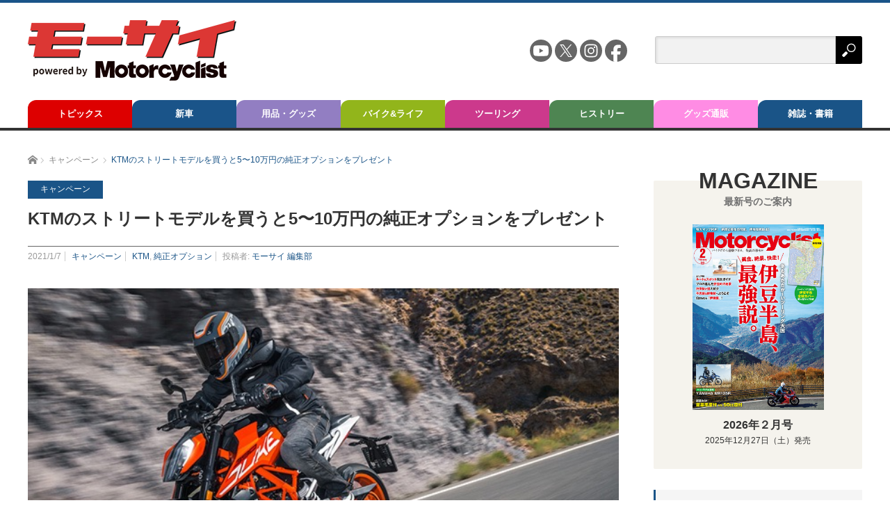

--- FILE ---
content_type: text/html; charset=UTF-8
request_url: https://mc-web.jp/topics/campaign/42394/
body_size: 16860
content:


<!DOCTYPE html>
<html class="pc" lang="ja">
<head>

<meta charset="UTF-8">
<!--[if IE]><meta http-equiv="X-UA-Compatible" content="IE=edge,chrome=1"><![endif]-->
<meta name="viewport" content="width=device-width">


	<title>KTMのストリートモデルを買うと5〜10万円の純正オプションをプレゼント | モーサイ（Motorcyclist Web）</title>
<!--
<title>KTMのストリートモデルを買うと5〜10万円の純正オプションをプレゼント | モーサイ（Motorcyclist Web）</title>
-->


<meta name="description" content="KTMジャパンは1月8日から3月31日まで、対象のストリートモデルの新車を購入すると5〜10万円の純正オプションをプレゼントする「2021スタートダッシュキャンペーン」を実施する。">


<link rel="shortcut icon" href="https://mc-web.jp/wordpress/wp-content/uploads/2019/11/favicon.ico">
<link rel="pingback" href="https://mc-web.jp/wordpress/xmlrpc.php">
<link rel='dns-prefetch' href='//s.w.org' />
<link rel="alternate" type="application/rss+xml" title="モーサイ（Motorcyclist Web） &raquo; フィード" href="https://mc-web.jp/feed/" />
<link rel="alternate" type="application/rss+xml" title="モーサイ（Motorcyclist Web） &raquo; コメントフィード" href="https://mc-web.jp/comments/feed/" />
<link rel="alternate" type="application/rss+xml" title="モーサイ（Motorcyclist Web） &raquo; KTMのストリートモデルを買うと5〜10万円の純正オプションをプレゼント のコメントのフィード" href="https://mc-web.jp/topics/campaign/42394/feed/" />
		<script type="text/javascript">
			window._wpemojiSettings = {"baseUrl":"https:\/\/s.w.org\/images\/core\/emoji\/12.0.0-1\/72x72\/","ext":".png","svgUrl":"https:\/\/s.w.org\/images\/core\/emoji\/12.0.0-1\/svg\/","svgExt":".svg","source":{"concatemoji":"https:\/\/mc-web.jp\/wordpress\/wp-includes\/js\/wp-emoji-release.min.js?ver=5.4.18"}};
			/*! This file is auto-generated */
			!function(e,a,t){var n,r,o,i=a.createElement("canvas"),p=i.getContext&&i.getContext("2d");function s(e,t){var a=String.fromCharCode;p.clearRect(0,0,i.width,i.height),p.fillText(a.apply(this,e),0,0);e=i.toDataURL();return p.clearRect(0,0,i.width,i.height),p.fillText(a.apply(this,t),0,0),e===i.toDataURL()}function c(e){var t=a.createElement("script");t.src=e,t.defer=t.type="text/javascript",a.getElementsByTagName("head")[0].appendChild(t)}for(o=Array("flag","emoji"),t.supports={everything:!0,everythingExceptFlag:!0},r=0;r<o.length;r++)t.supports[o[r]]=function(e){if(!p||!p.fillText)return!1;switch(p.textBaseline="top",p.font="600 32px Arial",e){case"flag":return s([127987,65039,8205,9895,65039],[127987,65039,8203,9895,65039])?!1:!s([55356,56826,55356,56819],[55356,56826,8203,55356,56819])&&!s([55356,57332,56128,56423,56128,56418,56128,56421,56128,56430,56128,56423,56128,56447],[55356,57332,8203,56128,56423,8203,56128,56418,8203,56128,56421,8203,56128,56430,8203,56128,56423,8203,56128,56447]);case"emoji":return!s([55357,56424,55356,57342,8205,55358,56605,8205,55357,56424,55356,57340],[55357,56424,55356,57342,8203,55358,56605,8203,55357,56424,55356,57340])}return!1}(o[r]),t.supports.everything=t.supports.everything&&t.supports[o[r]],"flag"!==o[r]&&(t.supports.everythingExceptFlag=t.supports.everythingExceptFlag&&t.supports[o[r]]);t.supports.everythingExceptFlag=t.supports.everythingExceptFlag&&!t.supports.flag,t.DOMReady=!1,t.readyCallback=function(){t.DOMReady=!0},t.supports.everything||(n=function(){t.readyCallback()},a.addEventListener?(a.addEventListener("DOMContentLoaded",n,!1),e.addEventListener("load",n,!1)):(e.attachEvent("onload",n),a.attachEvent("onreadystatechange",function(){"complete"===a.readyState&&t.readyCallback()})),(n=t.source||{}).concatemoji?c(n.concatemoji):n.wpemoji&&n.twemoji&&(c(n.twemoji),c(n.wpemoji)))}(window,document,window._wpemojiSettings);
		</script>
		<style type="text/css">
img.wp-smiley,
img.emoji {
	display: inline !important;
	border: none !important;
	box-shadow: none !important;
	height: 1em !important;
	width: 1em !important;
	margin: 0 .07em !important;
	vertical-align: -0.1em !important;
	background: none !important;
	padding: 0 !important;
}
</style>
	<link rel='stylesheet' id='style-css'  href='https://mc-web.jp/wordpress/wp-content/themes/motorcyclist/style.css?ver=5.4.18' type='text/css' media='screen' />
<link rel='stylesheet' id='wp-block-library-css'  href='https://mc-web.jp/wordpress/wp-includes/css/dist/block-library/style.min.css?ver=5.4.18' type='text/css' media='all' />
<link rel='stylesheet' id='ez-icomoon-css'  href='https://mc-web.jp/wordpress/wp-content/plugins/easy-table-of-contents/vendor/icomoon/style.min.css?ver=2.0.17' type='text/css' media='all' />
<link rel='stylesheet' id='ez-toc-css'  href='https://mc-web.jp/wordpress/wp-content/plugins/easy-table-of-contents/assets/css/screen.min.css?ver=2.0.17' type='text/css' media='all' />
<style id='ez-toc-inline-css' type='text/css'>
div#ez-toc-container p.ez-toc-title {font-size: 120%;}div#ez-toc-container p.ez-toc-title {font-weight: 500;}div#ez-toc-container ul li {font-size: 90%;}
</style>
<link rel='stylesheet' id='parent-style-css'  href='https://mc-web.jp/wordpress/wp-content/themes/core_tcd027/style.css?ver=20220802' type='text/css' media='all' />
<link rel='stylesheet' id='child-style-css'  href='https://mc-web.jp/wordpress/wp-content/themes/motorcyclist/style.css?ver=20251207-01' type='text/css' media='all' />
<script type='text/javascript' src='https://mc-web.jp/wordpress/wp-includes/js/jquery/jquery.js?ver=1.12.4-wp'></script>
<script type='text/javascript' src='https://mc-web.jp/wordpress/wp-includes/js/jquery/jquery-migrate.min.js?ver=1.4.1'></script>
<link rel='https://api.w.org/' href='https://mc-web.jp/wp-json/' />
<link rel='shortlink' href='https://mc-web.jp/?p=42394' />
<link rel="alternate" type="application/json+oembed" href="https://mc-web.jp/wp-json/oembed/1.0/embed?url=https%3A%2F%2Fmc-web.jp%2Ftopics%2Fcampaign%2F42394%2F" />
<link rel="alternate" type="text/xml+oembed" href="https://mc-web.jp/wp-json/oembed/1.0/embed?url=https%3A%2F%2Fmc-web.jp%2Ftopics%2Fcampaign%2F42394%2F&#038;format=xml" />
<meta property="og:title" content="KTMのストリートモデルを買うと5〜10万円の純正オプションをプレゼント" />
<meta property="og:description" content="KTMジャパンは1月8日から3月31日まで、対象のストリートモデルの新車を購入すると5〜10万円の純正オプションをプレゼントする「2021スタートダッシュキャンペーン」を実施する。 このキャンペーンは" />
<meta property="og:type" content="article" />
<meta property="og:url" content="https://mc-web.jp/topics/campaign/42394/" />
<meta property="og:image" content="https://mc-web.jp/wordpress/wp-content/uploads/2020/12/th_150673_KTM-390-DUKE-MY-2017_a.jpg" />
<meta property="og:site_name" content="モーサイ（Motorcyclist Web）" />
<meta name="twitter:card" content="summary_large_image" />
<meta name="twitter:site" content="@Motorcyclist_jp" />
<meta property="og:locale" content="ja_JP" />

<link rel="canonical" href="https://mc-web.jp/topics/campaign/42394/">

<script src="https://mc-web.jp/wordpress/wp-content/themes/core_tcd027/js/modernizr.js?ver="></script>
<script src="https://mc-web.jp/wordpress/wp-content/themes/core_tcd027/js/jscript.js?ver="></script>
<script src="https://mc-web.jp/wordpress/wp-content/themes/core_tcd027/js/comment.js?ver="></script>
<script src="https://mc-web.jp/wordpress/wp-content/themes/core_tcd027/footer-bar/footer-bar.js?ver="></script>

<link rel="stylesheet" media="screen and (max-width:771px)" href="https://mc-web.jp/wordpress/wp-content/themes/core_tcd027/responsive.css?ver=">
<link rel="stylesheet" media="screen and (max-width:771px)" href="https://mc-web.jp/wordpress/wp-content/themes/core_tcd027/footer-bar/footer-bar.css?ver=">

<link rel="stylesheet" href="https://mc-web.jp/wordpress/wp-content/themes/core_tcd027/japanese.css?ver=">

<!--[if lt IE 9]>
<script src="https://mc-web.jp/wordpress/wp-content/themes/core_tcd027/js/html5.js?ver="></script>
<![endif]-->

<style type="text/css">

body { font-size:16px; }

#logo { top:38px; left:17px; }

a:hover, #header_button li a:hover, #header_button li a.active, #header_menu li a:hover, #copyright_area a:hover, #bread_crumb .last, .styled_post_list1 li a:hover, .post_meta a:hover, .side_headline, #index_featured_post_list2 .headline
 { color:#1A5487; }

.design_date, #load_post a:hover, #header_category_list, #header_tag_list, #header_button li#category_button a:before, #header_button li#recommend_button a:before, #header_button li#tag_button a:before, #header_button li#misc_button a:before, #header_recommend_list a:before, #header_misc_list a:before,
 .pc #global_menu ul a, #post_list_tab li a:hover, #return_top a:hover, #wp-calendar td a:hover, #wp-calendar #prev a:hover, #wp-calendar #next a:hover, .widget_search #search-btn input:hover, .widget_search #searchsubmit:hover,
  #related_post .image:hover img, #submit_comment:hover, #post_pagination a:hover, #post_pagination p, .tcdw_category_list_widget a:hover, a.menu_button:hover, .author_profile .author_social_link li.author_link a:hover, .archive_headline span, .author_info_link:hover
   { background-color:#1A5487; }

.side_headline, #index_featured_post_list2 .headline, #comment_textarea textarea:focus, #guest_info input:focus, .single_headline, #related_post .image:hover img, .post_list .image:hover img, .styled_post_list1 .image:hover img
 { border-color:#1A5487; }

.pc #global_menu ul a:hover
   { background-color:#1FA6E0; }

.mobile #global_menu a:hover
   { background-color:#1A5487 !important; }

#index_featured_post_list2 .headline
   { border-color:#1FA6E0; color:#1FA6E0; }


#global_menu #menu-item-794 a { background-color:#000000; }
#global_menu #menu-item-794 a:hover { background-color:#999999; }
#global_menu #menu-item-1388 a { background-color:#000000; }
#global_menu #menu-item-1388 a:hover { background-color:#999999; }
#global_menu #menu-item-25215 a { background-color:#333333; }
#global_menu #menu-item-25215 a:hover { background-color:#999999; }
#global_menu #menu-item-793 a { background-color:#DD0000; }
#global_menu #menu-item-793 a:hover { background-color:#E2711B; }
#global_menu #menu-item-798 a { background-color:#1A5489; }
#global_menu #menu-item-798 a:hover { background-color:#1FA6E2; }
#global_menu #menu-item-795 a { background-color:#927EC2; }
#global_menu #menu-item-795 a:hover { background-color:#C994D4; }
#global_menu #menu-item-9730 a { background-color:#92B51B; }
#global_menu #menu-item-9730 a:hover { background-color:#C4D61E; }
#global_menu #menu-item-781 a { background-color:#CC398C; }
#global_menu #menu-item-781 a:hover { background-color:#E660B5; }
#global_menu #menu-item-779 a { background-color:#4E8552; }
#global_menu #menu-item-779 a:hover { background-color:#51B52D; }
#global_menu #menu-item-25306 a { background-color:#FF8CE4; }
#global_menu #menu-item-25306 a:hover { background-color:#FF6B84; }

.blk_contact_info .contact_info td a	{ word-break: break-all; }
.tag_notice{padding:1em;background:#efefef;margin-bottom:1em;line-height:1.8;font-size:14px;}
.post_content a { color:#FF3366; text-decoration:underline;}
.post_content a:hover { color:#FF0000; text-decoration:underline; }

</style>



<style type="text/css"></style>
<link rel='stylesheet' href='https://mc-web.jp/wordpress/wp-content/themes/motorcyclist/css/style_plus.css?ver=20251215-04' type='text/css' media='all' />


<script data-ad-client="ca-pub-9954395193987966" async src="https://pagead2.googlesyndication.com/pagead/js/adsbygoogle.js"></script>
	<script type="application/javascript" src="//anymind360.com/js/6492/ats.js"></script>

<!-- i-mobile 2023.11.01 add start -->
<script type="text/javascript">
  window.pbjsFlux = window.pbjsFlux || {};
  window.pbjsFlux.que = window.pbjsFlux.que || [];
</script>
<script async='async' src="https://flux-cdn.com/client/1000284/mcweb_01492.min.js"></script>

<script type="text/javascript">
  window.googletag = window.googletag || {};
  window.googletag.cmd = window.googletag.cmd || [];
</script>
<!-- i-mobile 2023.11.01 add end -->

<script async src="https://securepubads.g.doubleclick.net/tag/js/gpt.js"></script>

<!-- i-mobile 2023.11.01 add start -->
<script type="text/javascript">
  window.fluxtag = {
    readyBids: {
      prebid: false,
      google: false
    },
    failSafeTimeout: 3e3,
    isFn: function isFn(object) {
      var _t = 'Function';
      var toString = Object.prototype.toString;
      return toString.call(object) === '[object ' + _t + ']';
    },
    launchAdServer: function () {
      if (!fluxtag.readyBids.prebid) {
        return;
      }
      fluxtag.requestAdServer();
    },
    requestAdServer: function () {
      if (!fluxtag.readyBids.google) {
        fluxtag.readyBids.google = true;
        googletag.cmd.push(function () {
          if (!!(pbjsFlux.setTargetingForGPTAsync) && fluxtag.isFn(pbjsFlux.setTargetingForGPTAsync)) {
            pbjsFlux.que.push(function () {
              pbjsFlux.setTargetingForGPTAsync();
            });
          }
          googletag.pubads().refresh(imobile_gam_slots);
        });
      }
    }
  };
</script>

<script type="text/javascript">
  setTimeout(function() {
    fluxtag.requestAdServer();
  }, fluxtag.failSafeTimeout);
</script>
<!-- i-mobile 2023.11.01 add end -->



<script>
//	window.googletag = window.googletag || {cmd: []};		// i-mobile 2023.11.01 delete
	var arrSlot = [];
	var imobile_gam_slots = [];	// i-mobile 2023.11.01 add
	googletag.cmd.push(function() {
// i-mobile 2023.11.01 add start
		imobile_gam_slots.push(googletag.defineSlot('/9176203,21842716694/1838417', ['fluid', [300, 300], [320, 180], [250, 250], [300, 250], [336, 280], [240, 400], [300, 600], [200, 200], [300, 280]], 'div-gpt-ad-1697606666677-0').addService(googletag.pubads()));
		imobile_gam_slots.push(googletag.defineSlot('/9176203,21842716694/1806430', [[300, 300], [300, 250], [240, 400], 'fluid', [300, 280], [300, 600], [250, 250], [336, 280], [200, 200], [320, 180]], 'div-gpt-ad-1669697127922-0').addService(googletag.pubads()));
// i-mobile 2023.11.01 add end

		arrSlot['MC--MAIN']			= googletag.defineSlot('/21842716694/MC--MAIN', [300, 250], 'MC--MAIN').addService(googletag.pubads());
		arrSlot['MC--02']			= googletag.defineSlot('/21842716694/MC--02', [300, 250], 'MC--02').addService(googletag.pubads());
		arrSlot['MC--w300h250--03'] = googletag.defineSlot('/21842716694/MC--w300h250--03', [300, 250], 'MC--w300h250--03').addService(googletag.pubads());

		googletag.pubads().enableSingleRequest();
		googletag.pubads().disableInitialLoad();
		googletag.pubads().collapseEmptyDivs(); //空のdivを閉じる
		googletag.enableServices();

// i-mobile 2023.11.01 add start
		if (!!(window.pbFlux) && !!(window.pbFlux.prebidBidder) && fluxtag.isFn(window.pbFlux.prebidBidder)) {
			pbjsFlux.que.push(function () {
				window.pbFlux.prebidBidder();
			});
		} else {
			fluxtag.readyBids.prebid = true;
			fluxtag.launchAdServer();
		}
// i-mobile 2023.11.01 add end

	});
</script>


	
			
	
<script>
	window.dataLayer = window.dataLayer || [];
	dataLayer.push({
				'content_id' : '42394',
		'publish_date' : '20210107',
		'author' : 'モーサイ 編集部',
		'post_kind' : '記事'
	});
	// </script>

<!-- Google Tag Manager -->
<script>(function(w,d,s,l,i){w[l]=w[l]||[];w[l].push({'gtm.start':
new Date().getTime(),event:'gtm.js'});var f=d.getElementsByTagName(s)[0],
j=d.createElement(s),dl=l!='dataLayer'?'&l='+l:'';j.async=true;j.src=
'https://www.googletagmanager.com/gtm.js?id='+i+dl;f.parentNode.insertBefore(j,f);
})(window,document,'script','dataLayer','GTM-N9P22VX');</script>
<!-- End Google Tag Manager -->


<!-- popin -->
<script type="text/javascript">
    (function() {
        var pa = document.createElement('script'); pa.type = 'text/javascript'; pa.charset = "utf-8"; pa.async = true;
        pa.src = window.location.protocol + "//api.popin.cc/searchbox/mc-web.js";
        var s = document.getElementsByTagName('script')[0]; s.parentNode.insertBefore(pa, s);
    })();
</script>
<!-- End popin -->
<script defer src="https://use.fontawesome.com/releases/v5.0.6/js/all.js"></script>
<link rel="stylesheet" href="https://cdnjs.cloudflare.com/ajax/libs/font-awesome/5.15.3/css/all.min.css" integrity="sha512-iBBXm8fW90+nuLcSKlbmrPcLa0OT92xO1BIsZ+ywDWZCvqsWgccV3gFoRBv0z+8dLJgyAHIhR35VZc2oM/gI1w==" crossorigin="anonymous" referrerpolicy="no-referrer" />
</head>
<body data-rsssl=1 class="post-template-default single single-post postid-42394 single-format-standard category-483">
<!-- Google Tag Manager (noscript) -->
<noscript><iframe src="https://www.googletagmanager.com/ns.html?id=GTM-N9P22VX"
height="0" width="0" style="display:none;visibility:hidden"></iframe></noscript>
<!-- End Google Tag Manager (noscript) -->





	<div id="header">
		<div id="header_inner">


			<div class="header-nav-container">
				<!-- logo -->
				<!--
				<div class='header-nav-logo'><div id="logo"><a href=" https://mc-web.jp/" title="モーサイ" data-label="モーサイ"><img style="padding-bottom:10px;" src="https://mc-web.jp/wordpress/wp-content/uploads/tcd-w/logo.png?1764920266" alt="モーサイ" title="モーサイ" /></a></div></div>
-->
				<div class='header-nav-logo'><div id="logo"><a href=" https://mc-web.jp/" title="モーサイ" data-label="モーサイ"><img style="padding-bottom:0;" src="https://mc-web.jp/wordpress/wp-content/themes/motorcyclist/images/logo/mocycle-logo.png" alt="モーサイ" title="モーサイ" /></a></div></div>

				<div class="header-nav-sub">
					<div class="header-nav-sns">
						<a class="header-sns" href="https://www.youtube.com/@mc-web" target="_blank" rel="noopener"><img src="https://mc-web.jp/wordpress/wp-content/themes/motorcyclist/images/sns/img_icon_sns_ytb.svg"></a>
						<a class="header-sns" href="https://x.com/Motorcyclist_jp" target="_blank" rel="noopener"><img src="https://mc-web.jp/wordpress/wp-content/themes/motorcyclist/images/sns/img_icon_sns_x.svg"></a>
						<a class="header-sns" href="https://www.instagram.com/motorcyclist_mag" target="_blank" rel="noopener"><img src="https://mc-web.jp/wordpress/wp-content/themes/motorcyclist/images/sns/img_icon_sns_inst.svg"></a>
						<a class="header-sns" href="https://www.facebook.com/p/Motorcyclist-%E3%83%A2%E3%83%BC%E3%82%BF%E3%83%BC%E3%82%B5%E3%82%A4%E3%82%AF%E3%83%AA%E3%82%B9%E3%83%88%E3%83%A2%E3%83%BC%E3%82%B5%E3%82%A4web-100063945283619/" target="_blank" rel="noopener"><img src="https://mc-web.jp/wordpress/wp-content/themes/motorcyclist/images/sns/img_icon_sns_fb.svg?v02"></a>
					</div>
					<div class="clearfix widget_search" id="search-6">
						<form role="search" method="get" id="searchform" class="searchform" action="https://mc-web.jp/">
							<div>
								<label class="screen-reader-text" for="s">検索:</label>
								<input type="text" value="" name="s" id="s" />
								<input type="submit" id="searchsubmit" value="検索" />
							</div>
						</form>
					</div>
				</div>
			</div><!-- /.header-nav-container -->





   <!-- global menu -->
      <a href="#" class="menu_button"></a>
   <div id="global_menu" class="clearfix">
    <ul id="menu-top-menu4" class="menu"><li id="menu-item-793" class="menu-item menu-item-type-taxonomy menu-item-object-category current-post-ancestor menu-item-has-children menu-item-793 menu-category-58"><a href="https://mc-web.jp/category/topics/">トピックス</a>
<ul class="sub-menu">
	<li id="menu-item-3589" class="menu-item menu-item-type-taxonomy menu-item-object-category menu-item-3589 menu-category-277"><a href="https://mc-web.jp/category/topics/events/">イベント</a></li>
	<li id="menu-item-16132" class="menu-item menu-item-type-taxonomy menu-item-object-category current-post-ancestor current-menu-parent current-post-parent menu-item-16132 menu-category-483"><a href="https://mc-web.jp/category/topics/campaign/">キャンペーン</a></li>
</ul>
</li>
<li id="menu-item-798" class="menu-item menu-item-type-taxonomy menu-item-object-category menu-item-has-children menu-item-798 menu-category-98"><a href="https://mc-web.jp/category/motorcycle/">新車</a>
<ul class="sub-menu">
	<li id="menu-item-43065" class="menu-item menu-item-type-taxonomy menu-item-object-category menu-item-43065 menu-category-528"><a href="https://mc-web.jp/category/motorcycle/new-model/">ニューモデル</a></li>
	<li id="menu-item-3674" class="menu-item menu-item-type-taxonomy menu-item-object-category menu-item-3674 menu-category-286"><a href="https://mc-web.jp/category/motorcycle/testdrive-impression/">試乗インプレッション</a></li>
	<li id="menu-item-43069" class="menu-item menu-item-type-taxonomy menu-item-object-category menu-item-43069 menu-category-1602"><a href="https://mc-web.jp/category/motorcycle/fuel-consumption-test/">モーサイ燃費調査室</a></li>
</ul>
</li>
<li id="menu-item-795" class="menu-item menu-item-type-taxonomy menu-item-object-category menu-item-has-children menu-item-795 menu-category-51"><a href="https://mc-web.jp/category/goods/">用品・グッズ</a>
<ul class="sub-menu">
	<li id="menu-item-797" class="menu-item menu-item-type-taxonomy menu-item-object-category menu-item-797 menu-category-59"><a href="https://mc-web.jp/category/goods/new-item/">新製品</a></li>
	<li id="menu-item-796" class="menu-item menu-item-type-taxonomy menu-item-object-category menu-item-796 menu-category-6"><a href="https://mc-web.jp/category/goods/impression/">インプレッション</a></li>
	<li id="menu-item-107136" class="menu-item menu-item-type-taxonomy menu-item-object-category menu-item-107136 menu-category-2578"><a href="https://mc-web.jp/category/goods/stories/">バイクのよろずはなし</a></li>
</ul>
</li>
<li id="menu-item-9730" class="menu-item menu-item-type-taxonomy menu-item-object-category menu-item-has-children menu-item-9730 menu-category-427"><a href="https://mc-web.jp/category/life/">バイク&#038;ライフ</a>
<ul class="sub-menu">
	<li id="menu-item-123273" class="menu-item menu-item-type-custom menu-item-object-custom menu-item-123273"><a href="https://mc-web.jp/series_post/manga-20yo-bike-girls/">＜連載マンガ＞バイク女子になるまでの話</a></li>
	<li id="menu-item-792" class="menu-item menu-item-type-taxonomy menu-item-object-category menu-item-792 menu-category-66"><a href="https://mc-web.jp/category/life/zatsuneta/">雑ネタ</a></li>
	<li id="menu-item-23281" class="menu-item menu-item-type-taxonomy menu-item-object-category menu-item-23281 menu-category-959"><a href="https://mc-web.jp/category/life/column/250-men/">【バイク擬人化漫画】ニーゴーマン！</a></li>
	<li id="menu-item-2101" class="menu-item menu-item-type-taxonomy menu-item-object-category menu-item-2101 menu-category-65"><a href="https://mc-web.jp/category/movie/">ムービー</a></li>
</ul>
</li>
<li id="menu-item-781" class="menu-item menu-item-type-taxonomy menu-item-object-category menu-item-has-children menu-item-781 menu-category-5"><a href="https://mc-web.jp/category/touring/">ツーリング</a>
<ul class="sub-menu">
	<li id="menu-item-782" class="menu-item menu-item-type-taxonomy menu-item-object-category menu-item-782 menu-category-67"><a href="https://mc-web.jp/category/touring/know-how/">お役立ちノウハウ</a></li>
	<li id="menu-item-783" class="menu-item menu-item-type-taxonomy menu-item-object-category menu-item-has-children menu-item-783 menu-category-81"><a href="https://mc-web.jp/category/touring/touring-area/">ツーリングエリア</a>
	<ul class="sub-menu">
		<li id="menu-item-787" class="menu-item menu-item-type-taxonomy menu-item-object-category menu-item-787 menu-category-70"><a href="https://mc-web.jp/category/touring/touring-area/hokkaido/">北海道</a></li>
		<li id="menu-item-789" class="menu-item menu-item-type-taxonomy menu-item-object-category menu-item-789 menu-category-71"><a href="https://mc-web.jp/category/touring/touring-area/tohoku/">東北</a></li>
		<li id="menu-item-791" class="menu-item menu-item-type-taxonomy menu-item-object-category menu-item-791 menu-category-72"><a href="https://mc-web.jp/category/touring/touring-area/kanto/">関東</a></li>
		<li id="menu-item-785" class="menu-item menu-item-type-taxonomy menu-item-object-category menu-item-785 menu-category-73"><a href="https://mc-web.jp/category/touring/touring-area/koshin/">甲信</a></li>
		<li id="menu-item-886" class="menu-item menu-item-type-taxonomy menu-item-object-category menu-item-886 menu-category-108"><a href="https://mc-web.jp/category/touring/touring-area/tokai/">東海</a></li>
		<li id="menu-item-885" class="menu-item menu-item-type-taxonomy menu-item-object-category menu-item-885 menu-category-107"><a href="https://mc-web.jp/category/touring/touring-area/hokuriku/">北陸</a></li>
		<li id="menu-item-790" class="menu-item menu-item-type-taxonomy menu-item-object-category menu-item-790 menu-category-74"><a href="https://mc-web.jp/category/touring/touring-area/kansai/">関西</a></li>
		<li id="menu-item-784" class="menu-item menu-item-type-taxonomy menu-item-object-category menu-item-784 menu-category-75"><a href="https://mc-web.jp/category/touring/touring-area/chugoku/">中国</a></li>
		<li id="menu-item-788" class="menu-item menu-item-type-taxonomy menu-item-object-category menu-item-788 menu-category-76"><a href="https://mc-web.jp/category/touring/touring-area/shikoku/">四国</a></li>
		<li id="menu-item-786" class="menu-item menu-item-type-taxonomy menu-item-object-category menu-item-786 menu-category-77"><a href="https://mc-web.jp/category/touring/touring-area/kyushu-okinawa/">九州・沖縄</a></li>
	</ul>
</li>
</ul>
</li>
<li id="menu-item-779" class="menu-item menu-item-type-taxonomy menu-item-object-category menu-item-779 menu-category-7"><a href="https://mc-web.jp/category/archive/">ヒストリー</a></li>
<li id="menu-item-25306" class="menu-item menu-item-type-custom menu-item-object-custom menu-item-25306"><a href="https://yaesu-shop.jp/?mode=grp&#038;gid=2366800">グッズ通販</a></li>
<li id="menu-item-48157" class="menu-item menu-item-type-custom menu-item-object-custom menu-item-48157"><a href="https://www.yaesu-net.co.jp/category/issues/motorcycle/">雑誌・書籍</a></li>
</ul>   </div>
   
   <!-- banner1 -->
         
  </div><!-- END #header_inner -->
 </div><!-- END #header -->

 <!-- bread crumb -->
  <ul id="bread_crumb" class="clearfix" itemscope itemtype="http://schema.org/BreadcrumbList">
 <li itemprop="itemListElement" itemscope itemtype="http://schema.org/ListItem" class="home"><a itemprop="item" href="https://mc-web.jp/"><span itemprop="name">ホーム</span></a><meta itemprop="position" content="1" /></li>

 <li itemprop="itemListElement" itemscope itemtype="http://schema.org/ListItem">
    <a itemprop="item" href="https://mc-web.jp/category/topics/campaign/"><span itemprop="name">キャンペーン</span></a>
     <meta itemprop="position" content="2" /></li>
 <li itemprop="itemListElement" itemscope itemtype="http://schema.org/ListItem" class="last"><span itemprop="name">KTMのストリートモデルを買うと5〜10万円の純正オプションをプレゼント</span><meta itemprop="position" content="3" /></li>






</ul>
 
 <div id="contents" class="clearfix">

<style>
	#main_col{ 
		width: 850px;
		max-width: 100%;
	}
	@media screen and (max-width: 771px) {
		#main_col{
			width: 100%;
		}
	}
	iframe {
		max-width: 100%;
	}
</style>


<div id="main_col">






 
 <!--
 <h3 class="archive_headline" id="single_archive_headline"><span>キャンペーン</span></h3>
-->
 <div class="single_headline" id="single_archive_headline"><span>キャンペーン</span></div>
 
 <h1 class="post_title single_post_title">KTMのストリートモデルを買うと5〜10万円の純正オプションをプレゼント</h1>






 <ul class="post_meta clearfix">
  <li class="post_date"><time class="entry-date updated" datetime="2021-01-03T02:13:30+09:00">2021/1/7</time></li>  			<li class="post_category"><a href="https://mc-web.jp/category/topics/campaign/" rel="category tag">キャンペーン</a></li>
	    <li class="post_tag"><a href="https://mc-web.jp/tag/ktm/" rel="tag">KTM</a>, <a href="https://mc-web.jp/tag/%e7%b4%94%e6%ad%a3%e3%82%aa%e3%83%97%e3%82%b7%e3%83%a7%e3%83%b3/" rel="tag">純正オプション</a></li>  
  <li class="post_author">投稿者: <a href="https://mc-web.jp/author/web-mc1/" title="投稿者：モーサイ 編集部" class="url fn" rel="author">モーサイ 編集部</a></li>
 </ul>

  <!-- sns button top -->
    <!-- /sns button top -->

    
 <div class="post_image"><img width="660" height="400" src="https://mc-web.jp/wordpress/wp-content/uploads/2020/12/th_150673_KTM-390-DUKE-MY-2017_a.jpg" class="attachment-full size-full wp-post-image" alt="" srcset="https://mc-web.jp/wordpress/wp-content/uploads/2020/12/th_150673_KTM-390-DUKE-MY-2017_a.jpg 660w, https://mc-web.jp/wordpress/wp-content/uploads/2020/12/th_150673_KTM-390-DUKE-MY-2017_a-400x242.jpg 400w" sizes="(max-width: 660px) 100vw, 660px" /></div>










 <div class="post_content clearfix">
  
<p>KTMジャパンは1月8日から3月31日まで、対象のストリートモデルの新車を購入すると5〜10万円の純正オプションをプレゼントする「2021スタートダッシュキャンペーン」を実施する。</p>



<figure class="wp-block-image size-large"><img src="https://mc-web.jp/wordpress/wp-content/uploads/2020/12/th_256712_RSC5891-miwi-A-flat690-SMC-R-2019.jpg" alt="" class="wp-image-42398" srcset="https://mc-web.jp/wordpress/wp-content/uploads/2020/12/th_256712_RSC5891-miwi-A-flat690-SMC-R-2019.jpg 600w, https://mc-web.jp/wordpress/wp-content/uploads/2020/12/th_256712_RSC5891-miwi-A-flat690-SMC-R-2019-400x267.jpg 400w" sizes="(max-width: 600px) 100vw, 600px" /><figcaption>690　SMC R</figcaption></figure>



<p>このキャンペーンは、20年モデル以前の400cc未満のストリートモデル購入時に5万円分、同400cc以上800cc未満のストリートモデル（790アドベンチャー／R／Rラリーを除く）購入時には10万円分（いずれも税別）の純正オプションやウエアをプレゼントするもの。</p>



<figure class="wp-block-image size-large"><img src="https://mc-web.jp/wordpress/wp-content/uploads/2020/12/th_246824_KTM-690-ENDURO-2019.jpg" alt="" class="wp-image-42399" srcset="https://mc-web.jp/wordpress/wp-content/uploads/2020/12/th_246824_KTM-690-ENDURO-2019.jpg 600w, https://mc-web.jp/wordpress/wp-content/uploads/2020/12/th_246824_KTM-690-ENDURO-2019-400x267.jpg 400w" sizes="(max-width: 600px) 100vw, 600px" /><figcaption>690エンデューロR</figcaption></figure>



<p>　純正オプションやウエアは税別の金額がプレゼント金額を超える必要があり、金額超過分はユーザー負担となる。また、取り付け工賃やETC車載器のセットアップ費用は別途必要だ。なお、一部の正規ディーラーではキャンペーンを実施していないこともあるため、事前に問い合わせのうえ来店のこと。</p>



  

<!-- 著者・監修 -->
<!-- /著者・監修 -->






<style>
.line-list {
/*	display: none;
*/
}
</style>









































<!-- kuma 2020.08.11 (S) -->
	<div style="clear:both;"></div><div class="note_box"><span><i class="fas fa-info-circle"></i> 問い合わせ先</span><p>KTMジャパン<br />
<a href="https://www.ktm.com/ja-jp.html">https://www.ktm.com/ja-jp.html</a></p>
</div><!-- kuma 2020.08.11 (E) -->



















<style>
.post_content a.nextpage_link{ display:block; background:#f36; color:#fff; border:solid 3px #f36; border-radius:6px; padding:.4em 2em; max-width:60%; margin:1em auto; text-decoration:none; text-align:center; line-height:1.6em; }
.post_content a.nextpage_link:hover{ background:#fff; color:#f36; }
.post_content a.nextpage_link svg{ margin-right:.5em; }
@media only screen and (max-width:767px){
	.post_content a.nextpage_link{ max-width:90%; }
}
</style>
<!-- kuma 2020.03.11 (E) -->


 </div>



  <!-- sns button bottom -->
    <div class="clearfix">
  
<!--Type1-->

<!--Type2-->

<!--Type3-->

<div id="share_btm1">

 

<div class="sns">
<ul class="type3 clearfix">
<!--Twitterボタン-->
<li class="twitter">
<a href="http://twitter.com/share?text=KTM%E3%81%AE%E3%82%B9%E3%83%88%E3%83%AA%E3%83%BC%E3%83%88%E3%83%A2%E3%83%87%E3%83%AB%E3%82%92%E8%B2%B7%E3%81%86%E3%81%A85%E3%80%9C10%E4%B8%87%E5%86%86%E3%81%AE%E7%B4%94%E6%AD%A3%E3%82%AA%E3%83%97%E3%82%B7%E3%83%A7%E3%83%B3%E3%82%92%E3%83%97%E3%83%AC%E3%82%BC%E3%83%B3%E3%83%88&url=https%3A%2F%2Fmc-web.jp%2Ftopics%2Fcampaign%2F42394%2F&via=&tw_p=tweetbutton&related=" onclick="javascript:window.open(this.href, '', 'menubar=no,toolbar=no,resizable=yes,scrollbars=yes,height=400,width=600');return false;"><i class="icon-twitter"></i><span class="ttl">Tweet</span><span class="share-count"></span></a></li>

<!--Facebookボタン-->
<li class="facebook">
<a href="//www.facebook.com/sharer/sharer.php?u=https://mc-web.jp/topics/campaign/42394/&amp;t=KTM%E3%81%AE%E3%82%B9%E3%83%88%E3%83%AA%E3%83%BC%E3%83%88%E3%83%A2%E3%83%87%E3%83%AB%E3%82%92%E8%B2%B7%E3%81%86%E3%81%A85%E3%80%9C10%E4%B8%87%E5%86%86%E3%81%AE%E7%B4%94%E6%AD%A3%E3%82%AA%E3%83%97%E3%82%B7%E3%83%A7%E3%83%B3%E3%82%92%E3%83%97%E3%83%AC%E3%82%BC%E3%83%B3%E3%83%88" class="facebook-btn-icon-link" target="blank" rel="nofollow"><i class="icon-facebook"></i><span class="ttl">Share</span><span class="share-count"></span></a></li>



<!--Pocketボタン-->
<li class="pocket">
<a href="http://getpocket.com/edit?url=https%3A%2F%2Fmc-web.jp%2Ftopics%2Fcampaign%2F42394%2F&title=KTM%E3%81%AE%E3%82%B9%E3%83%88%E3%83%AA%E3%83%BC%E3%83%88%E3%83%A2%E3%83%87%E3%83%AB%E3%82%92%E8%B2%B7%E3%81%86%E3%81%A85%E3%80%9C10%E4%B8%87%E5%86%86%E3%81%AE%E7%B4%94%E6%AD%A3%E3%82%AA%E3%83%97%E3%82%B7%E3%83%A7%E3%83%B3%E3%82%92%E3%83%97%E3%83%AC%E3%82%BC%E3%83%B3%E3%83%88" target="blank"><i class="icon-pocket"></i><span class="ttl">Pocket</span><span class="share-count"></span></a></li>

<!--RSSボタン-->
<li class="rss">
<a href="https://mc-web.jp/feed/" target="blank"><i class="icon-rss"></i><span class="ttl">RSS</span></a></li>



</ul>
</div>

</div>


<!--Type4-->

<!--Type5-->
  </div>
    <!-- /sns button bottom -->






		<!-- 注目記事リスト -->
		
<style>
@media screen and (min-width: 626px) {
	#archive_post_list .post_type3 { width: 46%; }
}
</style>
<ol id="archive_post_list" class="clearfix">





	<li class="post_type3 post_num9 clearfix">
		<a class="image" href="https://mc-web.jp/topics/183754/"><img width="150" height="150" src="https://mc-web.jp/wordpress/wp-content/uploads/2025/12/hondago_183754-00-150x150.jpg" class="attachment-size1 size-size1 wp-post-image" alt="" srcset="https://mc-web.jp/wordpress/wp-content/uploads/2025/12/hondago_183754-00-150x150.jpg 150w, https://mc-web.jp/wordpress/wp-content/uploads/2025/12/hondago_183754-00-120x120.jpg 120w" sizes="(max-width: 150px) 100vw, 150px" /></a>
		<h4 class="title"><a href="https://mc-web.jp/topics/183754/">Honda純正オイル「Pro Honda」の上位グレード「SPORTS」と「PREMIUM SPORTS」はどこまで違う？ Honda二輪車のエンジン開発にも使用されるハイグレードオイルは〇〇〇が全く別物です！</a></h4>
		<ul class="meta clearfix">
			<li class="post_date"><time class="entry-date updated" datetime="2025-12-15T12:43:50+09:00">2026/1/20</time></li>
			<li class="post_category"><a href="https://mc-web.jp/category/topics/" rel="category tag">トピックス</a></li>
		</ul>
	</li>


	<li class="post_type3 post_num9 clearfix">
		<a class="image" href="https://mc-web.jp/topics/183738/"><img width="150" height="150" src="https://mc-web.jp/wordpress/wp-content/uploads/2025/12/hondago_183738-00-150x150.jpg" class="attachment-size1 size-size1 wp-post-image" alt="" srcset="https://mc-web.jp/wordpress/wp-content/uploads/2025/12/hondago_183738-00-150x150.jpg 150w, https://mc-web.jp/wordpress/wp-content/uploads/2025/12/hondago_183738-00-120x120.jpg 120w" sizes="(max-width: 150px) 100vw, 150px" /></a>
		<h4 class="title"><a href="https://mc-web.jp/topics/183738/">【新車】125ccスクーター『LEAD 125（リード125）』がニューカラー2色追加で新発売！ シート下スペース約37Lでスマートキー＆USBソケットも標準装備！</a></h4>
		<ul class="meta clearfix">
			<li class="post_date"><time class="entry-date updated" datetime="2025-12-15T12:56:13+09:00">2026/1/10</time></li>
			<li class="post_category"><a href="https://mc-web.jp/category/topics/" rel="category tag">トピックス</a></li>
		</ul>
	</li>


	<li class="post_type3 post_num9 clearfix">
		<a class="image" href="https://mc-web.jp/topics/183706/"><img width="150" height="150" src="https://mc-web.jp/wordpress/wp-content/uploads/2025/12/hondago_183706-00-150x150.jpg" class="attachment-size1 size-size1 wp-post-image" alt="" srcset="https://mc-web.jp/wordpress/wp-content/uploads/2025/12/hondago_183706-00-150x150.jpg 150w, https://mc-web.jp/wordpress/wp-content/uploads/2025/12/hondago_183706-00-120x120.jpg 120w" sizes="(max-width: 150px) 100vw, 150px" /></a>
		<h4 class="title"><a href="https://mc-web.jp/topics/183706/">10年、20年後も色褪せない「控えめに言って最高」GB350 Cを全力で絶賛する理由</a></h4>
		<ul class="meta clearfix">
			<li class="post_date"><time class="entry-date updated" datetime="2025-12-15T12:25:21+09:00">2026/1/1</time></li>
			<li class="post_category"><a href="https://mc-web.jp/category/topics/" rel="category tag">トピックス</a></li>
		</ul>
	</li>


	<li class="post_type3 post_num9 clearfix">
		<a class="image" href="https://mc-web.jp/topics/181484/"><img width="150" height="150" src="https://mc-web.jp/wordpress/wp-content/uploads/2025/11/hondago_181484-00-150x150.jpg" class="attachment-size1 size-size1 wp-post-image" alt="" srcset="https://mc-web.jp/wordpress/wp-content/uploads/2025/11/hondago_181484-00-150x150.jpg 150w, https://mc-web.jp/wordpress/wp-content/uploads/2025/11/hondago_181484-00-120x120.jpg 120w" sizes="(max-width: 150px) 100vw, 150px" /></a>
		<h4 class="title"><a href="https://mc-web.jp/topics/181484/">GB350を手に入れて1年半。休日はバイク漬け。女性ライダーの語る愛車の魅力。「行動範囲を広げてくれる素晴らしい相棒」</a></h4>
		<ul class="meta clearfix">
			<li class="post_date"><time class="entry-date updated" datetime="2025-12-15T13:45:19+09:00">2025/12/20</time></li>
			<li class="post_category"><a href="https://mc-web.jp/category/topics/" rel="category tag">トピックス</a></li>
		</ul>
	</li>


	<li class="post_type3 post_num9 clearfix">
		<a class="image" href="https://mc-web.jp/topics/181472/"><img width="150" height="150" src="https://mc-web.jp/wordpress/wp-content/uploads/2025/11/hondago_181472-00-150x150.jpg" class="attachment-size1 size-size1 wp-post-image" alt="" srcset="https://mc-web.jp/wordpress/wp-content/uploads/2025/11/hondago_181472-00-150x150.jpg 150w, https://mc-web.jp/wordpress/wp-content/uploads/2025/11/hondago_181472-00-120x120.jpg 120w" sizes="(max-width: 150px) 100vw, 150px" /></a>
		<h4 class="title"><a href="https://mc-web.jp/topics/181472/">先陣を切るのは『Dio110 Lite』から！ 原付免許で乗れるHondaの『新しい区分の原付バイク』</a></h4>
		<ul class="meta clearfix">
			<li class="post_date"><time class="entry-date updated" datetime="2025-12-10T10:37:47+09:00">2025/12/10</time></li>
			<li class="post_category"><a href="https://mc-web.jp/category/topics/" rel="category tag">トピックス</a></li>
		</ul>
	</li>


	<li class="post_type3 post_num9 clearfix">
		<a class="image" href="https://mc-web.jp/topics/181296/"><img width="150" height="150" src="https://mc-web.jp/wordpress/wp-content/uploads/2025/11/hondago_181296-00-150x150.jpg" class="attachment-size1 size-size1 wp-post-image" alt="" srcset="https://mc-web.jp/wordpress/wp-content/uploads/2025/11/hondago_181296-00-150x150.jpg 150w, https://mc-web.jp/wordpress/wp-content/uploads/2025/11/hondago_181296-00-120x120.jpg 120w" sizes="(max-width: 150px) 100vw, 150px" /></a>
		<h4 class="title"><a href="https://mc-web.jp/topics/181296/">新型『CB1000F／CB1000F SE』国内発表！Hondaを代表するプロダクトブランド「CB」のフラッグシップモデルが登場！</a></h4>
		<ul class="meta clearfix">
			<li class="post_date"><time class="entry-date updated" datetime="2025-11-19T13:46:29+09:00">2025/12/1</time></li>
			<li class="post_category"><a href="https://mc-web.jp/category/topics/" rel="category tag">トピックス</a></li>
		</ul>
	</li>


	<li class="post_type3 post_num9 clearfix">
		<a class="image" href="https://mc-web.jp/topics/179785/"><img width="150" height="150" src="https://mc-web.jp/wordpress/wp-content/uploads/2025/10/hondago_179785-00-150x150.jpg" class="attachment-size1 size-size1 wp-post-image" alt="" srcset="https://mc-web.jp/wordpress/wp-content/uploads/2025/10/hondago_179785-00-150x150.jpg 150w, https://mc-web.jp/wordpress/wp-content/uploads/2025/10/hondago_179785-00-120x120.jpg 120w" sizes="(max-width: 150px) 100vw, 150px" /></a>
		<h4 class="title"><a href="https://mc-web.jp/topics/179785/">女性ライダーの語る愛車GB350の魅力。「人生を充実させてくれる素敵な相棒です。」</a></h4>
		<ul class="meta clearfix">
			<li class="post_date"><time class="entry-date updated" datetime="2025-10-28T13:17:16+09:00">2025/11/20</time></li>
			<li class="post_category"><a href="https://mc-web.jp/category/topics/" rel="category tag">トピックス</a></li>
		</ul>
	</li>


	<li class="post_type3 post_num9 clearfix">
		<a class="image" href="https://mc-web.jp/topics/179758/"><img width="150" height="150" src="https://mc-web.jp/wordpress/wp-content/uploads/2025/10/hondago_179758-00-150x150.jpg" class="attachment-size1 size-size1 wp-post-image" alt="" srcset="https://mc-web.jp/wordpress/wp-content/uploads/2025/10/hondago_179758-00-150x150.jpg 150w, https://mc-web.jp/wordpress/wp-content/uploads/2025/10/hondago_179758-00-120x120.jpg 120w" sizes="(max-width: 150px) 100vw, 150px" /></a>
		<h4 class="title"><a href="https://mc-web.jp/topics/179758/">二段階右折のやり方はとても重要。原付初心者に知って欲しいルール！</a></h4>
		<ul class="meta clearfix">
			<li class="post_date"><time class="entry-date updated" datetime="2025-10-28T12:53:50+09:00">2025/11/10</time></li>
			<li class="post_category"><a href="https://mc-web.jp/category/topics/" rel="category tag">トピックス</a></li>
		</ul>
	</li>


	<li class="post_type3 post_num9 clearfix">
		<a class="image" href="https://mc-web.jp/topics/179743/"><img width="150" height="150" src="https://mc-web.jp/wordpress/wp-content/uploads/2025/10/hondago_179743-00-150x150.jpg" class="attachment-size1 size-size1 wp-post-image" alt="" srcset="https://mc-web.jp/wordpress/wp-content/uploads/2025/10/hondago_179743-00-150x150.jpg 150w, https://mc-web.jp/wordpress/wp-content/uploads/2025/10/hondago_179743-00-120x120.jpg 120w" sizes="(max-width: 150px) 100vw, 150px" /></a>
		<h4 class="title"><a href="https://mc-web.jp/topics/179743/">原付免許で運転できる『新基準原付』4車種の価格と発売日が決定！『スーパーカブ110 Lite』『クロスカブ110 Lite』『Dio110 Lite』『スーパーカブ110プロ Lite』が新登場！</a></h4>
		<ul class="meta clearfix">
			<li class="post_date"><time class="entry-date updated" datetime="2025-10-28T12:30:58+09:00">2025/11/1</time></li>
			<li class="post_category"><a href="https://mc-web.jp/category/topics/" rel="category tag">トピックス</a></li>
		</ul>
	</li>

<!--
	<li class="post_type3 post_num9 clearfix">
		<a class="image" href="https://mc-web.jp/topics/176976/"><img width="150" height="150" src="https://mc-web.jp/wordpress/wp-content/uploads/2025/09/hondago_176976-00-150x150.jpg" class="attachment-size1 size-size1 wp-post-image" alt="" srcset="https://mc-web.jp/wordpress/wp-content/uploads/2025/09/hondago_176976-00-150x150.jpg 150w, https://mc-web.jp/wordpress/wp-content/uploads/2025/09/hondago_176976-00-120x120.jpg 120w" sizes="(max-width: 150px) 100vw, 150px" /></a>
		<h4 class="title"><a href="https://mc-web.jp/topics/176976/">自分の愛車に合った「エンジンオイル」ってどうやって選べばいい？</a></h4>
		<ul class="meta clearfix">
			<li class="post_date"><time class="entry-date updated" datetime="2025-09-21T06:35:36+09:00">2025/10/20</time></li>
			<li class="post_category"><a href="https://mc-web.jp/category/topics/" rel="category tag">トピックス</a></li>
		</ul>
	</li>
-->

	<li class="post_type3 post_num9 clearfix">
		<a class="image" href="https://mc-web.jp/topics/176961/"><img width="150" height="150" src="https://mc-web.jp/wordpress/wp-content/uploads/2025/09/hondago_176961-00-150x150.jpg" class="attachment-size1 size-size1 wp-post-image" alt="" srcset="https://mc-web.jp/wordpress/wp-content/uploads/2025/09/hondago_176961-00-150x150.jpg 150w, https://mc-web.jp/wordpress/wp-content/uploads/2025/09/hondago_176961-00-120x120.jpg 120w" sizes="(max-width: 150px) 100vw, 150px" /></a>
		<h4 class="title"><a href="https://mc-web.jp/topics/176961/">愛車をもっと自分好みにするなら？世界的にカスタム人気の高い『CL500』がお手本にピッタリかも！</a></h4>
		<ul class="meta clearfix">
			<li class="post_date"><time class="entry-date updated" datetime="2025-09-21T06:34:46+09:00">2025/10/10</time></li>
			<li class="post_category"><a href="https://mc-web.jp/category/topics/" rel="category tag">トピックス</a></li>
		</ul>
	</li>


	<li class="post_type3 post_num9 clearfix">
		<a class="image" href="https://mc-web.jp/topics/176925/"><img width="150" height="150" src="https://mc-web.jp/wordpress/wp-content/uploads/2025/09/hondago_176925-00-150x150.jpg" class="attachment-size1 size-size1 wp-post-image" alt="" srcset="https://mc-web.jp/wordpress/wp-content/uploads/2025/09/hondago_176925-00-150x150.jpg 150w, https://mc-web.jp/wordpress/wp-content/uploads/2025/09/hondago_176925-00-120x120.jpg 120w" sizes="(max-width: 150px) 100vw, 150px" /></a>
		<h4 class="title"><a href="https://mc-web.jp/topics/176925/">大排気量ツアラー一筋だったベテランライダーがXL750 TRANSALPに乗って感じた自由と楽しさとは？</a></h4>
		<ul class="meta clearfix">
			<li class="post_date"><time class="entry-date updated" datetime="2025-09-21T06:33:23+09:00">2025/10/1</time></li>
			<li class="post_category"><a href="https://mc-web.jp/category/topics/" rel="category tag">トピックス</a></li>
		</ul>
	</li>

<!--
	<li class="post_type3 post_num9 clearfix">
		<a class="image" href="https://mc-web.jp/topics/175773/"><img width="150" height="150" src="https://mc-web.jp/wordpress/wp-content/uploads/2025/08/hondago_175773-00-150x150.jpg" class="attachment-size1 size-size1 wp-post-image" alt="" srcset="https://mc-web.jp/wordpress/wp-content/uploads/2025/08/hondago_175773-00-150x150.jpg 150w, https://mc-web.jp/wordpress/wp-content/uploads/2025/08/hondago_175773-00-120x120.jpg 120w" sizes="(max-width: 150px) 100vw, 150px" /></a>
		<h4 class="title"><a href="https://mc-web.jp/topics/175773/">原付二種相当のEVスクーター『CUV e: 』ってどんなバイク？ 足つき性や航続距離など実際に触れて「わかったこと」を解説します！</a></h4>
		<ul class="meta clearfix">
			<li class="post_date"><time class="entry-date updated" datetime="2025-08-28T15:52:33+09:00">2025/9/20</time></li>
			<li class="post_category"><a href="https://mc-web.jp/category/topics/" rel="category tag">トピックス</a></li>
		</ul>
	</li>
-->
<!--
	<li class="post_type3 post_num9 clearfix">
		<a class="image" href="https://mc-web.jp/topics/176529/"><img width="150" height="150" src="https://mc-web.jp/wordpress/wp-content/uploads/2025/09/hanbai_003web-150x150.jpg" class="attachment-size1 size-size1 wp-post-image" alt="" srcset="https://mc-web.jp/wordpress/wp-content/uploads/2025/09/hanbai_003web-150x150.jpg 150w, https://mc-web.jp/wordpress/wp-content/uploads/2025/09/hanbai_003web-120x120.jpg 120w" sizes="(max-width: 150px) 100vw, 150px" /></a>
		<h4 class="title"><a href="https://mc-web.jp/topics/176529/">【せんちゃん】人気ユーチューバーが地上波CMに初登場！ QUOカード5万円分がもらえるキャンペーンも開催【バイク王】</a></h4>
		<ul class="meta clearfix">
			<li class="post_date"><time class="entry-date updated" datetime="2025-09-12T17:11:37+09:00">2025/9/12</time></li>
			<li class="post_category"><a href="https://mc-web.jp/category/topics/" rel="category tag">トピックス</a></li>
		</ul>
	</li>
-->

	<li class="post_type3 post_num9 clearfix">
		<a class="image" href="https://mc-web.jp/topics/175756/"><img width="150" height="150" src="https://mc-web.jp/wordpress/wp-content/uploads/2025/08/hondago_175756-00-150x150.jpg" class="attachment-size1 size-size1 wp-post-image" alt="" srcset="https://mc-web.jp/wordpress/wp-content/uploads/2025/08/hondago_175756-00-150x150.jpg 150w, https://mc-web.jp/wordpress/wp-content/uploads/2025/08/hondago_175756-00-120x120.jpg 120w" sizes="(max-width: 150px) 100vw, 150px" /></a>
		<h4 class="title"><a href="https://mc-web.jp/topics/175756/">のんびりツーリング最強の大型バイク『CL500』がアップグレード！新色にも注目です！</a></h4>
		<ul class="meta clearfix">
			<li class="post_date"><time class="entry-date updated" datetime="2025-08-28T15:42:38+09:00">2025/9/10</time></li>
			<li class="post_category"><a href="https://mc-web.jp/category/topics/" rel="category tag">トピックス</a></li>
		</ul>
	</li>


	<li class="post_type3 post_num9 clearfix">
		<a class="image" href="https://mc-web.jp/topics/175744/"><img width="150" height="150" src="https://mc-web.jp/wordpress/wp-content/uploads/2025/08/hondago_175744-00-150x150.jpg" class="attachment-size1 size-size1 wp-post-image" alt="" srcset="https://mc-web.jp/wordpress/wp-content/uploads/2025/08/hondago_175744-00-150x150.jpg 150w, https://mc-web.jp/wordpress/wp-content/uploads/2025/08/hondago_175744-00-120x120.jpg 120w" sizes="(max-width: 150px) 100vw, 150px" /></a>
		<h4 class="title"><a href="https://mc-web.jp/topics/175744/">【嘘だろ】2025モデル『GB350 C』が突き抜けカラーに!? これまで以上に「新車で買えるバイク」だと思えなくなって新登場です！</a></h4>
		<ul class="meta clearfix">
			<li class="post_date"><time class="entry-date updated" datetime="2025-09-01T07:49:09+09:00">2025/9/1</time></li>
			<li class="post_category"><a href="https://mc-web.jp/category/topics/" rel="category tag">トピックス</a></li>
		</ul>
	</li>

<!--
	<li class="post_type3 post_num9 clearfix">
		<a class="image" href="https://mc-web.jp/topics/173471/"><img width="150" height="150" src="https://mc-web.jp/wordpress/wp-content/uploads/2025/07/hondago_173471-00-150x150.jpg" class="attachment-size1 size-size1 wp-post-image" alt="" srcset="https://mc-web.jp/wordpress/wp-content/uploads/2025/07/hondago_173471-00-150x150.jpg 150w, https://mc-web.jp/wordpress/wp-content/uploads/2025/07/hondago_173471-00-120x120.jpg 120w" sizes="(max-width: 150px) 100vw, 150px" /></a>
		<h4 class="title"><a href="https://mc-web.jp/topics/173471/">XL750 TRANSALPで本気のオフを楽しむ！使って走ってなんぼのオーナーのバイクライフが自由だった</a></h4>
		<ul class="meta clearfix">
			<li class="post_date"><time class="entry-date updated" datetime="2025-07-28T13:01:52+09:00">2025/8/20</time></li>
			<li class="post_category"><a href="https://mc-web.jp/category/topics/" rel="category tag">トピックス</a></li>
		</ul>
	</li>
-->
<!--
	<li class="post_type3 post_num9 clearfix">
		<a class="image" href="https://mc-web.jp/topics/173460/"><img width="150" height="150" src="https://mc-web.jp/wordpress/wp-content/uploads/2025/07/hondago_173460-00-150x150.jpg" class="attachment-size1 size-size1 wp-post-image" alt="" srcset="https://mc-web.jp/wordpress/wp-content/uploads/2025/07/hondago_173460-00-150x150.jpg 150w, https://mc-web.jp/wordpress/wp-content/uploads/2025/07/hondago_173460-00-120x120.jpg 120w" sizes="(max-width: 150px) 100vw, 150px" /></a>
		<h4 class="title"><a href="https://mc-web.jp/topics/173460/">Hondaが『EVスクーター』の普及に本気を出してきた!?　新型EVスクーター『CUV e: 』登場！</a></h4>
		<ul class="meta clearfix">
			<li class="post_date"><time class="entry-date updated" datetime="2025-07-28T13:04:33+09:00">2025/8/10</time></li>
			<li class="post_category"><a href="https://mc-web.jp/category/topics/" rel="category tag">トピックス</a></li>
		</ul>
	</li>
-->

	<li class="post_type3 post_num9 clearfix">
		<a class="image" href="https://mc-web.jp/topics/173437/"><img width="150" height="150" src="https://mc-web.jp/wordpress/wp-content/uploads/2025/07/hondago_173437-00-150x150.jpg" class="attachment-size1 size-size1 wp-post-image" alt="" srcset="https://mc-web.jp/wordpress/wp-content/uploads/2025/07/hondago_173437-00-150x150.jpg 150w, https://mc-web.jp/wordpress/wp-content/uploads/2025/07/hondago_173437-00-120x120.jpg 120w" sizes="(max-width: 150px) 100vw, 150px" /></a>
		<h4 class="title"><a href="https://mc-web.jp/topics/173437/">【新型登場】大人気『GB350』と『GB350 S』が大胆に変身！ NEWカラーもスゴいけど……メーターやテールランプも「カスタムバイク」みたいになった!?</a></h4>
		<ul class="meta clearfix">
			<li class="post_date"><time class="entry-date updated" datetime="2025-07-28T13:14:14+09:00">2025/8/1</time></li>
			<li class="post_category"><a href="https://mc-web.jp/category/topics/" rel="category tag">トピックス</a></li>
		</ul>
	</li>


	<li class="post_type3 post_num9 clearfix">
		<a class="image" href="https://mc-web.jp/topics/171518/"><img width="150" height="150" src="https://mc-web.jp/wordpress/wp-content/uploads/2025/07/hondago_171518-00_b-150x150.jpg" class="attachment-size1 size-size1 wp-post-image" alt="" srcset="https://mc-web.jp/wordpress/wp-content/uploads/2025/07/hondago_171518-00_b-150x150.jpg 150w, https://mc-web.jp/wordpress/wp-content/uploads/2025/07/hondago_171518-00_b-120x120.jpg 120w" sizes="(max-width: 150px) 100vw, 150px" /></a>
		<h4 class="title"><a href="https://mc-web.jp/topics/171518/">通勤・通学、二人乗りもOKの遊べる125cc『ダックス125』は初心者の人も安心！</a></h4>
		<ul class="meta clearfix">
			<li class="post_date"><time class="entry-date updated" datetime="2025-06-30T17:21:53+09:00">2025/7/20</time></li>
			<li class="post_category"><a href="https://mc-web.jp/category/topics/" rel="category tag">トピックス</a></li>
		</ul>
	</li>


	<li class="post_type3 post_num9 clearfix">
		<a class="image" href="https://mc-web.jp/topics/171537/"><img width="150" height="150" src="https://mc-web.jp/wordpress/wp-content/uploads/2025/06/hondago_171537-00-150x150.jpg" class="attachment-size1 size-size1 wp-post-image" alt="" srcset="https://mc-web.jp/wordpress/wp-content/uploads/2025/06/hondago_171537-00-150x150.jpg 150w, https://mc-web.jp/wordpress/wp-content/uploads/2025/06/hondago_171537-00-120x120.jpg 120w" sizes="(max-width: 150px) 100vw, 150px" /></a>
		<h4 class="title"><a href="https://mc-web.jp/topics/171537/">レブル500ってどんなバイク？ 燃費や足つき性、装備などを解説します！</a></h4>
		<ul class="meta clearfix">
			<li class="post_date"><time class="entry-date updated" datetime="2025-06-30T17:04:26+09:00">2025/7/10</time></li>
			<li class="post_category"><a href="https://mc-web.jp/category/topics/" rel="category tag">トピックス</a></li>
		</ul>
	</li>

<!--
	<li class="post_type3 post_num9 clearfix">
		<a class="image" href="https://mc-web.jp/topics/171551/"><img width="150" height="150" src="https://mc-web.jp/wordpress/wp-content/uploads/2025/06/hondago_171551-00-150x150.jpg" class="attachment-size1 size-size1 wp-post-image" alt="" srcset="https://mc-web.jp/wordpress/wp-content/uploads/2025/06/hondago_171551-00-150x150.jpg 150w, https://mc-web.jp/wordpress/wp-content/uploads/2025/06/hondago_171551-00-120x120.jpg 120w" sizes="(max-width: 150px) 100vw, 150px" /></a>
		<h4 class="title"><a href="https://mc-web.jp/topics/171551/">【20代の本音】排気量 500ccのバイクは『大型バイクらしさ』と『フレンドリーさ』の両立が魅力なんです！</a></h4>
		<ul class="meta clearfix">
			<li class="post_date"><time class="entry-date updated" datetime="2025-06-30T17:20:47+09:00">2025/7/1</time></li>
			<li class="post_category"><a href="https://mc-web.jp/category/topics/" rel="category tag">トピックス</a></li>
		</ul>
	</li>
-->
<!--
	<li class="post_type3 post_num9 clearfix">
		<a class="image" href="https://mc-web.jp/topics/168894/"><img width="150" height="150" src="https://mc-web.jp/wordpress/wp-content/uploads/2025/05/hondago_168894-00-150x150.jpg" class="attachment-size1 size-size1 wp-post-image" alt="" srcset="https://mc-web.jp/wordpress/wp-content/uploads/2025/05/hondago_168894-00-150x150.jpg 150w, https://mc-web.jp/wordpress/wp-content/uploads/2025/05/hondago_168894-00-120x120.jpg 120w" sizes="(max-width: 150px) 100vw, 150px" /></a>
		<h4 class="title"><a href="https://mc-web.jp/topics/168894/">ストリートとワインディングで感じた『CBR650R E-Clutch』の素晴らしさ。もうマニュアルクラッチに戻れる気がしない</a></h4>
		<ul class="meta clearfix">
			<li class="post_date"><time class="entry-date updated" datetime="2025-05-20T14:28:59+09:00">2025/6/20</time></li>
			<li class="post_category"><a href="https://mc-web.jp/category/topics/" rel="category tag">トピックス</a></li>
		</ul>
	</li>
-->
<!--
	<li class="post_type3 post_num9 clearfix">
		<a class="image" href="https://mc-web.jp/topics/168876/"><img width="150" height="150" src="https://mc-web.jp/wordpress/wp-content/uploads/2025/05/hondago_168876-00-150x150.jpg" class="attachment-size1 size-size1 wp-post-image" alt="" srcset="https://mc-web.jp/wordpress/wp-content/uploads/2025/05/hondago_168876-00-150x150.jpg 150w, https://mc-web.jp/wordpress/wp-content/uploads/2025/05/hondago_168876-00-120x120.jpg 120w" sizes="(max-width: 150px) 100vw, 150px" /></a>
		<h4 class="title"><a href="https://mc-web.jp/topics/168876/">免許取り立ての女性ライダーが「スーパーカブ110」と「リード125（LEAD125）」に乗ってみた感想は都内の普段遣いにベストな選択</a></h4>
		<ul class="meta clearfix">
			<li class="post_date"><time class="entry-date updated" datetime="2025-05-20T14:10:34+09:00">2025/6/10</time></li>
			<li class="post_category"><a href="https://mc-web.jp/category/topics/" rel="category tag">トピックス</a></li>
		</ul>
	</li>
-->
<!--
	<li class="post_type3 post_num9 clearfix">
		<a class="image" href="https://mc-web.jp/topics/158728/"><img width="150" height="150" src="https://mc-web.jp/wordpress/wp-content/uploads/2025/01/hondago_158728-00-150x150.jpg" class="attachment-size1 size-size1 wp-post-image" alt="" srcset="https://mc-web.jp/wordpress/wp-content/uploads/2025/01/hondago_158728-00-150x150.jpg 150w, https://mc-web.jp/wordpress/wp-content/uploads/2025/01/hondago_158728-00-120x120.jpg 120w" sizes="(max-width: 150px) 100vw, 150px" /></a>
		<h4 class="title"><a href="https://mc-web.jp/topics/158728/">【比較】新型『GB350 C』と人気の『GB350』の違いは？ざっくり10万円強も価格差……ちょっと高いんじゃない？と感じる人へ！</a></h4>
		<ul class="meta clearfix">
			<li class="post_date"><time class="entry-date updated" datetime="2025-01-27T12:59:37+09:00">2025/2/10</time></li>
			<li class="post_category"><a href="https://mc-web.jp/category/topics/" rel="category tag">トピックス</a></li>
		</ul>
	</li>
-->
<!--
	<li class="post_type3 post_num9 clearfix">
		<a class="image" href="https://mc-web.jp/topics/168861/"><img width="150" height="150" src="https://mc-web.jp/wordpress/wp-content/uploads/2025/05/hondago_168861-00-150x150.jpg" class="attachment-size1 size-size1 wp-post-image" alt="" srcset="https://mc-web.jp/wordpress/wp-content/uploads/2025/05/hondago_168861-00-150x150.jpg 150w, https://mc-web.jp/wordpress/wp-content/uploads/2025/05/hondago_168861-00-120x120.jpg 120w" sizes="(max-width: 150px) 100vw, 150px" /></a>
		<h4 class="title"><a href="https://mc-web.jp/topics/168861/">Hondaのバイクの性能を100％発揮させるオイル「Pro Honda」なら安心</a></h4>
		<ul class="meta clearfix">
			<li class="post_date"><time class="entry-date updated" datetime="2025-05-20T14:31:31+09:00">2025/6/1</time></li>
			<li class="post_category"><a href="https://mc-web.jp/category/topics/" rel="category tag">トピックス</a></li>
		</ul>
	</li>
-->

	<li class="post_type3 post_num9 clearfix">
		<a class="image" href="https://mc-web.jp/topics/164791/"><img width="150" height="150" src="https://mc-web.jp/wordpress/wp-content/uploads/2025/03/hondago_164791-00-150x150.jpg" class="attachment-size1 size-size1 wp-post-image" alt="" srcset="https://mc-web.jp/wordpress/wp-content/uploads/2025/03/hondago_164791-00-150x150.jpg 150w, https://mc-web.jp/wordpress/wp-content/uploads/2025/03/hondago_164791-00-120x120.jpg 120w" sizes="(max-width: 150px) 100vw, 150px" /></a>
		<h4 class="title"><a href="https://mc-web.jp/topics/164791/">50歳からライダーデビュー。エネルギッシュな女性ライダーが考える悔いのない人生</a></h4>
		<ul class="meta clearfix">
			<li class="post_date"><time class="entry-date updated" datetime="2025-03-28T19:10:04+09:00">2025/4/20</time></li>
			<li class="post_category"><a href="https://mc-web.jp/category/topics/" rel="category tag">トピックス</a></li>
		</ul>
	</li>

<!--
	<li class="post_type3 post_num9 clearfix">
		<a class="image" href="https://mc-web.jp/topics/167794/"><img width="150" height="150" src="https://mc-web.jp/wordpress/wp-content/uploads/2025/04/hondago_167794-00-150x150.jpg" class="attachment-size1 size-size1 wp-post-image" alt="" srcset="https://mc-web.jp/wordpress/wp-content/uploads/2025/04/hondago_167794-00-150x150.jpg 150w, https://mc-web.jp/wordpress/wp-content/uploads/2025/04/hondago_167794-00-120x120.jpg 120w" sizes="(max-width: 150px) 100vw, 150px" /></a>
		<h4 class="title"><a href="https://mc-web.jp/topics/167794/">【限定モデル】最上級！ 大型ツーリングバイク『Gold Wing Tour（ゴールドウイング ツアー）』が50周年記念の限定仕様でさらにゴージャスに!?</a></h4>
		<ul class="meta clearfix">
			<li class="post_date"><time class="entry-date updated" datetime="2025-04-28T12:51:03+09:00">2025/5/10</time></li>
			<li class="post_category"><a href="https://mc-web.jp/category/topics/" rel="category tag">トピックス</a></li>
		</ul>
	</li>
-->
<!--
	<li class="post_type3 post_num9 clearfix">
		<a class="image" href="https://mc-web.jp/topics/160986/"><img width="150" height="150" src="https://mc-web.jp/wordpress/wp-content/uploads/2025/02/hondago_160986-00-150x150.jpg" class="attachment-size1 size-size1 wp-post-image" alt="" srcset="https://mc-web.jp/wordpress/wp-content/uploads/2025/02/hondago_160986-00-150x150.jpg 150w, https://mc-web.jp/wordpress/wp-content/uploads/2025/02/hondago_160986-00-120x120.jpg 120w" sizes="(max-width: 150px) 100vw, 150px" /></a>
		<h4 class="title"><a href="https://mc-web.jp/topics/160986/">大きなバイクに疲れた元大型ライダーが「Honda E-Clutch」で体感したある異変とは？「バイクの概念が変わりました」</a></h4>
		<ul class="meta clearfix">
			<li class="post_date"><time class="entry-date updated" datetime="2025-02-25T18:23:05+09:00">2025/3/20</time></li>
			<li class="post_category"><a href="https://mc-web.jp/category/topics/" rel="category tag">トピックス</a></li>
		</ul>
	</li>
-->

<!--
	<li class="post_type3 post_num9 clearfix">
		<a class="image" href="https://mc-web.jp/topics/167805/"><img width="150" height="150" src="https://mc-web.jp/wordpress/wp-content/uploads/2025/04/hondago_167805-00-150x150.jpg" class="attachment-size1 size-size1 wp-post-image" alt="" srcset="https://mc-web.jp/wordpress/wp-content/uploads/2025/04/hondago_167805-00-150x150.jpg 150w, https://mc-web.jp/wordpress/wp-content/uploads/2025/04/hondago_167805-00-120x120.jpg 120w" sizes="(max-width: 150px) 100vw, 150px" /></a>
		<h4 class="title"><a href="https://mc-web.jp/topics/167805/">【STAR OVERALL DAX125】発売！約100年振りに復刻したオーバーオールから感じる「未来のヴィンテージ」</a></h4>
		<ul class="meta clearfix">
			<li class="post_date"><time class="entry-date updated" datetime="2025-04-28T12:52:16+09:00">2025/5/20</time></li>
			<li class="post_category"><a href="https://mc-web.jp/category/topics/" rel="category tag">トピックス</a></li>
		</ul>
	</li>
-->

<!--
	<li class="post_type3 post_num9 clearfix">
		<a class="image" href="https://mc-web.jp/topics/164772/"><img width="150" height="150" src="https://mc-web.jp/wordpress/wp-content/uploads/2025/03/hondago_164772-00-150x150.jpg" class="attachment-size1 size-size1 wp-post-image" alt="" srcset="https://mc-web.jp/wordpress/wp-content/uploads/2025/03/hondago_164772-00-150x150.jpg 150w, https://mc-web.jp/wordpress/wp-content/uploads/2025/03/hondago_164772-00-120x120.jpg 120w" sizes="(max-width: 150px) 100vw, 150px" /></a>
		<h4 class="title"><a href="https://mc-web.jp/topics/164772/">今から『GB350 C』をベタ褒めするぞ？気になってる人はご覧ください！</a></h4>
		<ul class="meta clearfix">
			<li class="post_date"><time class="entry-date updated" datetime="2025-03-28T17:46:42+09:00">2025/4/10</time></li>
			<li class="post_category"><a href="https://mc-web.jp/category/topics/" rel="category tag">トピックス</a></li>
		</ul>
	</li>
-->

	<li class="post_type3 post_num9 clearfix">
		<a class="image" href="https://mc-web.jp/topics/158712/"><img width="150" height="150" src="https://mc-web.jp/wordpress/wp-content/uploads/2025/01/hondago_158712-00-150x150.jpg" class="attachment-size1 size-size1 wp-post-image" alt="" srcset="https://mc-web.jp/wordpress/wp-content/uploads/2025/01/hondago_158712-00-150x150.jpg 150w, https://mc-web.jp/wordpress/wp-content/uploads/2025/01/hondago_158712-00-120x120.jpg 120w" sizes="(max-width: 150px) 100vw, 150px" /></a>
		<h4 class="title"><a href="https://mc-web.jp/topics/158712/">新型『NX400』ってバイク初心者向けなの？ 生産終了した『400X』と比較して何が違う？</a></h4>
		<ul class="meta clearfix">
			<li class="post_date"><time class="entry-date updated" datetime="2025-01-27T12:48:00+09:00">2025/2/1</time></li>
			<li class="post_category"><a href="https://mc-web.jp/category/topics/" rel="category tag">トピックス</a></li>
		</ul>
	</li>


	<li class="post_type3 post_num9 clearfix">
		<a class="image" href="https://mc-web.jp/topics/144823/"><img width="150" height="150" src="https://mc-web.jp/wordpress/wp-content/uploads/2024/07/hondago_144823-01-150x150.jpg" class="attachment-size1 size-size1 wp-post-image" alt="" srcset="https://mc-web.jp/wordpress/wp-content/uploads/2024/07/hondago_144823-01-150x150.jpg 150w, https://mc-web.jp/wordpress/wp-content/uploads/2024/07/hondago_144823-01-120x120.jpg 120w" sizes="(max-width: 150px) 100vw, 150px" /></a>
		<h4 class="title"><a href="https://mc-web.jp/topics/144823/">定年後のバイクライフをクロスカブ110で楽しむベテランライダー</a></h4>
		<ul class="meta clearfix">
			<li class="post_date"><time class="entry-date updated" datetime="2024-07-19T19:53:35+09:00">2024/8/1</time></li>
			<li class="post_category"><a href="https://mc-web.jp/category/topics/" rel="category tag">トピックス</a></li>
		</ul>
	</li>

<!--
	<li class="post_type3 post_num9 clearfix">
		<a class="image" href="https://mc-web.jp/topics/164756/"><img width="150" height="150" src="https://mc-web.jp/wordpress/wp-content/uploads/2025/03/hondago_164756-00-150x150.jpg" class="attachment-size1 size-size1 wp-post-image" alt="" srcset="https://mc-web.jp/wordpress/wp-content/uploads/2025/03/hondago_164756-00-150x150.jpg 150w, https://mc-web.jp/wordpress/wp-content/uploads/2025/03/hondago_164756-00-120x120.jpg 120w" sizes="(max-width: 150px) 100vw, 150px" /></a>
		<h4 class="title"><a href="https://mc-web.jp/topics/164756/">『Rebel 1100シリーズ』が熟成されて魅力度アップ。『Rebel 1100 S Edition』がタイプ追加！</a></h4>
		<ul class="meta clearfix">
			<li class="post_date"><time class="entry-date updated" datetime="2025-03-28T17:35:38+09:00">2025/4/1</time></li>
			<li class="post_category"><a href="https://mc-web.jp/category/topics/" rel="category tag">トピックス</a></li>
		</ul>
	</li>
-->
<!--
	<li class="post_type3 post_num9 clearfix">
		<a class="image" href="https://mc-web.jp/topics/167781/"><img width="150" height="150" src="https://mc-web.jp/wordpress/wp-content/uploads/2025/04/hondago_167781-00-150x150.jpg" class="attachment-size1 size-size1 wp-post-image" alt="" srcset="https://mc-web.jp/wordpress/wp-content/uploads/2025/04/hondago_167781-00-150x150.jpg 150w, https://mc-web.jp/wordpress/wp-content/uploads/2025/04/hondago_167781-00-120x120.jpg 120w" sizes="(max-width: 150px) 100vw, 150px" /></a>
		<h4 class="title"><a href="https://mc-web.jp/topics/167781/">Hondaの新たな電動スクーター『CUV ｅ: 』が登場！走行性能と先進装備が充実！</a></h4>
		<ul class="meta clearfix">
			<li class="post_date"><time class="entry-date updated" datetime="2025-04-28T12:50:03+09:00">2025/5/1</time></li>
			<li class="post_category"><a href="https://mc-web.jp/category/topics/" rel="category tag">トピックス</a></li>
		</ul>
	</li>
-->

	<li class="post_type3 post_num9 clearfix">
		<a class="image" href="https://mc-web.jp/touring/103660/"><img width="150" height="150" src="https://mc-web.jp/wordpress/wp-content/uploads/2023/03/103660_01-150x150.jpg" class="attachment-size1 size-size1 wp-post-image" alt="" srcset="https://mc-web.jp/wordpress/wp-content/uploads/2023/03/103660_01-150x150.jpg 150w, https://mc-web.jp/wordpress/wp-content/uploads/2023/03/103660_01-120x120.jpg 120w" sizes="(max-width: 150px) 100vw, 150px" /></a>
		<h4 class="title"><a href="https://mc-web.jp/touring/103660/">“HAWK 11(ホーク 11)と『芦ノ湖スカイライン』を駆け抜ける</a></h4>
		<ul class="meta clearfix">
			<li class="post_date"><time class="entry-date updated" datetime="2023-03-10T10:06:22+09:00">2023/3/10</time></li>
			<li class="post_category"><a href="https://mc-web.jp/category/touring/" rel="category tag">ツーリング</a></li>
		</ul>
	</li>

<!--
	<li class="post_type3 post_num9 clearfix">
		<a class="image" href="https://mc-web.jp/topics/126290/"><img width="150" height="150" src="https://mc-web.jp/wordpress/wp-content/uploads/2023/12/HondaGo_126290_02-150x150.jpg" class="attachment-size1 size-size1 wp-post-image" alt="" srcset="https://mc-web.jp/wordpress/wp-content/uploads/2023/12/HondaGo_126290_02-150x150.jpg 150w, https://mc-web.jp/wordpress/wp-content/uploads/2023/12/HondaGo_126290_02-120x120.jpg 120w" sizes="(max-width: 150px) 100vw, 150px" /></a>
		<h4 class="title"><a href="https://mc-web.jp/topics/126290/">CL250とCL500はどっちがいい？ CL500で800km走ってわかったこと【ホンダの道は1日にしてならず／Honda CL500 試乗インプレ・レビュー 前編】</a></h4>
		<ul class="meta clearfix">
			<li class="post_date"><time class="entry-date updated" datetime="2023-11-30T18:11:23+09:00">2023/12/1</time></li>
			<li class="post_category"><a href="https://mc-web.jp/category/topics/" rel="category tag">トピックス</a></li>
		</ul>
	</li>
-->

</ol>


<!-- /9176203,21842716694/1838417 SP 関連記事メニュー下レクタングル -->
<div id='div-gpt-ad-1697606666677-0' style='margin:auto;text-align:center;'>
	<script>
		googletag.cmd.push(function() { googletag.display('div-gpt-ad-1697606666677-0'); });
		googletag.pubads().refresh([arrSlot['div-gpt-ad-1697606666677-0']]);
	</script>
</div>

		<!-- /注目記事リスト -->




 <!-- author profile -->
 


  <div id="previous_next_post" class="clearfix">
    <p id="previous_post"><a href="https://mc-web.jp/life/zatsuneta/41743/" rel="prev">1から500番台まである国道、一番数字が大きい道は？そしてどこにある？</a></p>
  <p id="next_post"><a href="https://mc-web.jp/motorcycle/42745/" rel="next">イタリア名門ブランド「ベネリ」の正規輸入が2021年復活、3月に「レオンチーノ」など4モデルが発売</a></p>
   </div>
 


  <div id="single_banner_area" class="clearfix one_banner">
    <div class="single_banner single_banner_left">
    <!--
<div>
<a href="https://mc-web.jp/topics/5537/">
<img src="https://mc-web.jp/wordpress/wp-content/uploads/2019/01/mc-web_staff.png">
</a>
</div>
-->   </div>
         <div class="single_banner single_banner_right">
    <a href="" target="_blank"><img src="" alt="" title="" /></a>
   </div>
   </div><!-- END #single_banner_area -->
  
 


<!-- kuma add (s) -->
<div class="uzou_block" style="margin:0 0 30px 0;">
	<div class="uz-mc-web_pc uz-ny"></div>
</div>
<link rel="stylesheet" href="//speee-ad.akamaized.net/tag/mc-web_pc/css/outer-style.css">
<script async type="text/javascript" src="//speee-ad.akamaized.net/tag/mc-web_pc/js/outer-frame.min.js" charset="utf-8"></script>
<!-- kuma add (e) -->


<!-- kuma add 2019.12.11 (s) -->
<div id="_popIn_recommend"></div>
<div class="sp_only" style="text-align:center;padding:20px 0;">
	<div id="_popIn_ranking"></div>
</div>
<!-- kuma add 2019.12.11 (e) -->











 
 
</div><!-- END #main_col -->


	<div id="side_col2">
		<div class="side__container">

			<!-- id：MC--MAIN -->
			<div id="MC--MAIN" class="ad-block ad-300-250">
				<script>
					googletag.cmd.push(function() { 
						googletag.display('MC--MAIN');
						googletag.pubads().refresh([arrSlot['MC--MAIN']]);
					});
				</script>
			</div>

						<div class="sideber-magazine">
				<div class="sideber-magazine__inner">
				<h2 class="sideber-magazine__title">MAGAZINE<span class="jp">最新号のご案内</span></h2>
<!-- Generated by generate_latest_motorcyclist -->
	<a href="https://www.yaesu-net.co.jp/item/motorcyclist-202602/" target="_blank" title="モーターサイクリスト 2026年２月号">
		<figure class="magazine__img-wrap">
			<img class="magazine__img" src="https://www.yaesu-net.co.jp/00_wordpress/wp-content/uploads/2025/12/MC202602_H1-WEB.jpg" width="330" height="467" alt="モーターサイクリスト 2026年２月号" />
			<figcaption class="magazine__txt">2026年２月号<span>2025年12月27日（土）発売</span></figcaption>
		</figure> 
	</a>				</div>	
			</div><!--/最新号のご案内-->

			<div class="widget_text side_widget clearfix widget_custom_html" id="custom_html-19">
				<div class="textwidget custom-html-widget">
					<div id="_popIn_ranking"></div>
				</div>
			</div>


						<div class="side_widget clearfix styled_post_list1_widget" id="styled_post_list1_widget-4">
<h3 class="side_headline"><span>ピックアップ記事</span></h3><ol class="styled_post_list1">
 <li class="clearfix">
   <a class="image" href="https://mc-web.jp/motorcycle/186646/"><img width="150" height="150" src="https://mc-web.jp/wordpress/wp-content/uploads/2026/01/th_8timage-150x150.jpg" class="attachment-size1 size-size1 wp-post-image" alt="" srcset="https://mc-web.jp/wordpress/wp-content/uploads/2026/01/th_8timage-150x150.jpg 150w, https://mc-web.jp/wordpress/wp-content/uploads/2026/01/th_8timage-120x120.jpg 120w" sizes="(max-width: 150px) 100vw, 150px" /></a>   <div class="info">
    <a class="title" href="https://mc-web.jp/motorcycle/186646/">【スズキGSX-8T／GSX-8TT】1月30日（金）発売決定。　価格は8T＝129万8000円、8TT＝138万6000円！</a>
        <ul class="meta clearfix">
     <li class="post_date"><time class="entry-date updated" datetime="2026-01-22T13:02:09+09:00">2026/1/22</time></li>     <li class="post_category"><a href="https://mc-web.jp/category/motorcycle/" rel="category tag">新車</a></li>    </ul>
       </div>
 </li>
 <li class="clearfix">
   <a class="image" href="https://mc-web.jp/topics/186820/"><img width="150" height="150" src="https://mc-web.jp/wordpress/wp-content/uploads/2026/01/th_ES-700_-150x150.jpg" class="attachment-size1 size-size1 wp-post-image" alt="" srcset="https://mc-web.jp/wordpress/wp-content/uploads/2026/01/th_ES-700_-150x150.jpg 150w, https://mc-web.jp/wordpress/wp-content/uploads/2026/01/th_ES-700_-120x120.jpg 120w" sizes="(max-width: 150px) 100vw, 150px" /></a>   <div class="info">
    <a class="title" href="https://mc-web.jp/topics/186820/">KTMがダカールラリーで優勝！KTMグループの【ガスガス】が記念キャンペーンを実施</a>
        <ul class="meta clearfix">
     <li class="post_date"><time class="entry-date updated" datetime="2026-01-22T10:53:42+09:00">2026/1/22</time></li>     <li class="post_category"><a href="https://mc-web.jp/category/topics/" rel="category tag">トピックス</a></li>    </ul>
       </div>
 </li>
 <li class="clearfix">
   <a class="image" href="https://mc-web.jp/topics/campaign/186807/"><img width="150" height="150" src="https://mc-web.jp/wordpress/wp-content/uploads/2026/01/th_Norden-901MY2023_-150x150.jpg" class="attachment-size1 size-size1 wp-post-image" alt="" srcset="https://mc-web.jp/wordpress/wp-content/uploads/2026/01/th_Norden-901MY2023_-150x150.jpg 150w, https://mc-web.jp/wordpress/wp-content/uploads/2026/01/th_Norden-901MY2023_-120x120.jpg 120w" sizes="(max-width: 150px) 100vw, 150px" /></a>   <div class="info">
    <a class="title" href="https://mc-web.jp/topics/campaign/186807/">対象はノーデン901と701エンデューロ！【ハスクバーナ】が「ダカールパフォーマンスキャンペーン」を実施中！</a>
        <ul class="meta clearfix">
     <li class="post_date"><time class="entry-date updated" datetime="2026-01-22T10:57:13+09:00">2026/1/22</time></li>     <li class="post_category"><a href="https://mc-web.jp/category/topics/campaign/" rel="category tag">キャンペーン</a></li>    </ul>
       </div>
 </li>
 <li class="clearfix">
   <a class="image" href="https://mc-web.jp/topics/campaign/186759/"><img width="150" height="150" src="https://mc-web.jp/wordpress/wp-content/uploads/2026/01/cc6321d31bef9bf3315910ce9d40863e-150x150.jpg" class="attachment-size1 size-size1 wp-post-image" alt="" srcset="https://mc-web.jp/wordpress/wp-content/uploads/2026/01/cc6321d31bef9bf3315910ce9d40863e-150x150.jpg 150w, https://mc-web.jp/wordpress/wp-content/uploads/2026/01/cc6321d31bef9bf3315910ce9d40863e-120x120.jpg 120w" sizes="(max-width: 150px) 100vw, 150px" /></a>   <div class="info">
    <a class="title" href="https://mc-web.jp/topics/campaign/186759/">祝！ダカールラリー優勝！【KTM】が「ダカールパフォーマンスキャンペーン」を実施中！</a>
        <ul class="meta clearfix">
     <li class="post_date"><time class="entry-date updated" datetime="2026-01-22T11:02:05+09:00">2026/1/22</time></li>     <li class="post_category"><a href="https://mc-web.jp/category/topics/campaign/" rel="category tag">キャンペーン</a></li>    </ul>
       </div>
 </li>
 <li class="clearfix">
   <a class="image" href="https://mc-web.jp/motorcycle/186606/"><img width="150" height="150" src="https://mc-web.jp/wordpress/wp-content/uploads/2026/01/th_P90627689_highRes_bmw-r-12-nine-t-limi-150x150.jpg" class="attachment-size1 size-size1 wp-post-image" alt="" srcset="https://mc-web.jp/wordpress/wp-content/uploads/2026/01/th_P90627689_highRes_bmw-r-12-nine-t-limi-150x150.jpg 150w, https://mc-web.jp/wordpress/wp-content/uploads/2026/01/th_P90627689_highRes_bmw-r-12-nine-t-limi-120x120.jpg 120w" sizes="(max-width: 150px) 100vw, 150px" /></a>   <div class="info">
    <a class="title" href="https://mc-web.jp/motorcycle/186606/">【BMWモトラッド】から国内45台限定モデル「BMW R 12 nineT LIMITED EDITION」登場。価格284万6000円で1月21日より販売開始！</a>
        <ul class="meta clearfix">
     <li class="post_date"><time class="entry-date updated" datetime="2026-01-21T17:03:55+09:00">2026/1/21</time></li>     <li class="post_category"><a href="https://mc-web.jp/category/motorcycle/" rel="category tag">新車</a></li>    </ul>
       </div>
 </li>
</ol>
</div>
			


			<!-- id：MC--w300h250--03 -->
			<div id="MC--w300h250--03" class="ad-block ad-300-250">
				<script>
					googletag.cmd.push(function() { 
						googletag.display('MC--w300h250--03');
						googletag.pubads().refresh([arrSlot['MC--w300h250--03']]);
					});
				</script>
			</div>

			<!-- id：MC--02 -->
			<div id="MC--02" class="ad-block ad-300-250">
				<script>
					googletag.cmd.push(function() { 
						googletag.display('MC--02');
						googletag.pubads().refresh([arrSlot['MC--02']]);
					});
				</script>
			</div>



		</div>
	</div>

<style>
	#searchform {
		margin-bottom: 0;
	}
	.ad-block {
		margin-bottom: 30px;
	}
	.ad-300-250 {
		width: 300px;
		height: 250px;
	}
	.side__container > *:first-child {
		margin-top: 0;
	}

	.side_widget {
		margin: 0 0 30px 0;
	}
	.sidebar__item {
		border-bottom: solid 3px #efefef;
		margin-block: 30px;
	}
</style>




 </div><!-- END #contents -->

 <div id="footer">
  <div id="footer_inner" class="clearfix">

      <div id="footer_widget_area">
    <div class="widget_text footer_widget clearfix widget_custom_html" id="custom_html-23">
<div class="textwidget custom-html-widget"></div></div>
<div class="widget_text footer_widget clearfix widget_custom_html" id="custom_html-24">
<h3 class="footer_headline"><span>シリーズ</span></h3><div class="textwidget custom-html-widget">・<a href="https://mc-web.jp/archive/history/10343/">時代を駆け抜けたバイクたち</a><br>
・<a href="https://mc-web.jp/archive/history/6899/">昭和～平成と駆け抜けたホンダCBとライバルたち</a></div></div>
   </div><!-- END #footer_widget1 -->
   
   <div id="footer_info">

    <!-- footer logo -->
    <div id="footer_logo">
          <h3><a href="https://mc-web.jp/"><img src="https://mc-web.jp/wordpress/wp-content/uploads/tcd-w/mc-web_logo.png" alt="モーサイ（Motorcyclist Web）" title="モーサイ（Motorcyclist Web）" /></a></h3>
         </div>

    <!-- footer desc -->
        <div id="footer_desc">
     <p>運営会社：株式会社八重洲出版 モーサイ編集部<br />
東京都中央区八丁堀4-5-9</p>
    </div>
    
   <!-- footer list menu -->
   
   <!-- social button -->
      <ul class="user_sns clearfix" id="footer_social_link">
      <li class="twitter"><a href="https://twitter.com/Mosai_WEB" target="_blank"><span>Twitter</span></a></li>      <li class="facebook"><a href="https://www.facebook.com/Motorcyclist-%E3%83%A2%E3%83%BC%E3%82%BF%E3%83%BC%E3%82%B5%E3%82%A4%E3%82%AF%E3%83%AA%E3%82%B9%E3%83%88-370113776515629/" target="_blank"><span>Facebook</span></a></li>                              <li class="rss"><a class="target_blank" href="https://mc-web.jp/feed/">RSS</a></li>   </ul>
   
   <!-- footer menu -->
   
   </div><!-- END #footer_info -->

  </div><!-- END #footer_inner -->
 </div><!-- END #footer -->

 <div id="copyright_area">
  <div id="copyright_area_inner" class="clearfix">
   <!-- footer menu -->
      <div id="footer_menu">
    <ul id="menu-%e3%83%95%e3%83%83%e3%82%bf%e3%83%bc%e3%83%a1%e3%83%8b%e3%83%a5%e3%83%bc%ef%bc%9f" class="menu"><li id="menu-item-799" class="menu-item menu-item-type-custom menu-item-object-custom menu-item-799"><a href="https://www.yaesu-net.co.jp/company/">運営会社</a></li>
<li id="menu-item-800" class="menu-item menu-item-type-custom menu-item-object-custom menu-item-800"><a href="https://www.yaesu-net.co.jp/company/privacy-policy/">プライバシーポリシー</a></li>
<li id="menu-item-802" class="menu-item menu-item-type-custom menu-item-object-custom menu-item-802"><a href="https://www.yaesu-net.co.jp/public-contact/">お問い合わせ</a></li>
</ul>   </div>
      <p id="copyright">Copyright &copy;&nbsp; <a href="https://mc-web.jp/">モーサイ（Motorcyclist Web）</a> All rights reserved.</p>
  </div>
 </div>


<!--
 <div id="return_top">
  <a href="#header_top">PAGE TOP</a>
 </div>
-->

  <!-- facebook share button code -->
 <div id="fb-root"></div>
 <script>
 (function(d, s, id) {
   var js, fjs = d.getElementsByTagName(s)[0];
   if (d.getElementById(id)) return;
   js = d.createElement(s); js.id = id;
   js.src = "//connect.facebook.net/ja_JP/sdk.js#xfbml=1&version=v2.5";
   fjs.parentNode.insertBefore(js, fjs);
 }(document, 'script', 'facebook-jssdk'));
 </script>
 <script type='text/javascript' src='https://mc-web.jp/wordpress/wp-includes/js/comment-reply.min.js?ver=5.4.18'></script>
<script type='text/javascript' src='https://mc-web.jp/wordpress/wp-includes/js/wp-embed.min.js?ver=5.4.18'></script>
</body>
</html>

--- FILE ---
content_type: text/html; charset=utf-8
request_url: https://www.google.com/recaptcha/api2/aframe
body_size: 269
content:
<!DOCTYPE HTML><html><head><meta http-equiv="content-type" content="text/html; charset=UTF-8"></head><body><script nonce="TGklLKK0rqj5HS9Crf5RNg">/** Anti-fraud and anti-abuse applications only. See google.com/recaptcha */ try{var clients={'sodar':'https://pagead2.googlesyndication.com/pagead/sodar?'};window.addEventListener("message",function(a){try{if(a.source===window.parent){var b=JSON.parse(a.data);var c=clients[b['id']];if(c){var d=document.createElement('img');d.src=c+b['params']+'&rc='+(localStorage.getItem("rc::a")?sessionStorage.getItem("rc::b"):"");window.document.body.appendChild(d);sessionStorage.setItem("rc::e",parseInt(sessionStorage.getItem("rc::e")||0)+1);localStorage.setItem("rc::h",'1769064452320');}}}catch(b){}});window.parent.postMessage("_grecaptcha_ready", "*");}catch(b){}</script></body></html>

--- FILE ---
content_type: text/css
request_url: https://mc-web.jp/wordpress/wp-content/themes/motorcyclist/style.css?ver=5.4.18
body_size: 3098
content:
/*
 Theme Name:   motorcyclist
 Template:     core_tcd027
*/

.post_content {
/*
	padding-bottom:20px;
*/
}

/* ページ上部へ戻るボタン */
#return_top a { bottom:120px; }


/* ロゴ */
.pc #logo_text div#logo { font-size:26px; font-weight:normal; margin:0 0 10px 0; }
.pc #logo_text div#logo a { display:block; -webkit-transition-property:none; -moz-transition-property:none; -o-transition-property:none; transition-property:none; }
.pc #logo_text div#logo a:hover { }
.pc #logo_image div#logo { position:absolute; margin:0; padding:0; line-height:100%; }

@media screen and (max-width: 625px) {
	#logo_image { margin:21px 0 0 15px !important; z-index:9999; float:left; }
	.pc #logo_image div#logo img { display:none !important; }
}
.pc #logo_image div#logo img { display:block; }




.uz-mc-web_pc .__uz__widget .__uz__header-div { display: none; }

.post_content .wp-block-image a			{ position:relative; display:block; }
.post_content .wp-block-image a::after {
	position: absolute;
	font-family: 'Font Awesome 5 Free';
	content: '\f00e';
	font-size:26px;
	top: 10px;
	right: 10px;
	border-radius: 50%;
	background:#fff;
	color: #f36;
	font-weight: bold;
	padding: 8px 8px;
	z-index:999;
	opacity:.8;
}
.post_content .wp-block-image a:hover::after {
	position: absolute;
	font-family: 'Font Awesome 5 Free';
	content: '\f00e';
	font-size:40px;
	top: calc(50%-10px);
	right: calc(50%-10px);
	border-radius: 50%;
	background:#fff;
	color: #f36;
	font-weight: bold;
	padding: 20px 20px;
	z-index:999;
	opacity:.8;
}
/*
.wp-block-image a img:after		{ position:absolute; display:block; content:'●'; bottom:10px; right:10px; }
*/
.wp-block-image a:hover img	{ opacity:.5; }



/* ----------------------------------------------------------------------
 後付けパーツ用（最終更新：2019.01.24）
---------------------------------------------------------------------- */
.blk_contact_info{
	position:relative;
	width:100%;
	margin-top:3em;
	padding:1.6em;
	border:1px solid #ccc;
	box-shadow:0 0.12em 0.2em rgba(0,0,0,.2);
/*
	font-size:1rem;
*/
	box-sizing:border-box;
}
.blk_contact_info h1{
	position:relative;
	top:-1.5em;
	display:inline-block;
	max-width:100%;
	margin:0 0 0 -.3em;
	padding:0 .3em;
	font-size:1.75em;
	line-height:1.2;
	color:#E8343D;
	background-color:#fff;
	border:none;
}

.blk_contact_info .contact_info				{ margin-top:-2.2em; }
.blk_contact_info .contact_info table		{ border:none; width:100%; margin:0; }
.blk_contact_info .contact_info th			{ border:none; width:20%; padding:.3em 0 .3em 0; white-space:nowrap; text-align:left; background:none; font-weight:bold; line-height:1.2em; }
.blk_contact_info .contact_info td			{ border:none; width:80%; padding:.3em 0 .3em 1em; white-space:wrap; line-height:1.2em; }
.blk_contact_info .contact_info td a		{ color:#0270AC; word-break: break-all; }
.blk_contact_info .contact_info td a:hover	{ color:#468EC5; }





.wp-block-image .aligncenter>figcaption,
.wp-block-image .alignleft>figcaption,
.wp-block-image .alignright>figcaption,
.wp-block-image.is-resized>figcaption {
/*
	display: table-caption;
*/
	caption-side: bottom;
	display: block;
	color:#1a5487;
	font-size:12px;
	padding:0 0 1.6em .6em;
/*
	font-style:italic;
*/
	line-height:1.6em;
}

.wp-block-image figcaption{
	caption-side: bottom;
	display: block;
	color:#1a5487;
	font-size:12px;
	padding:0 0 1.6em .6em;
/*
	font-style:italic;
*/
	line-height:1.6em;
}

.wp-block-image figcaption::before {
	content:'▲';
	display:inline-block;
	margin-right:.3em;
/*
	color:#888;
*/
	color:#f0b200;
*/}

.wp-block-embed figcaption {
	margin-top: .5em;
	margin-bottom: 1em;
	caption-side: bottom;
	display: block;
	color:#1a5487;
	font-size:12px;
	padding:0 0 1.6em .6em;
/*
	font-style:italic;
*/
	line-height:1.6em;

}
.wp-block-embed figcaption::before {
	content:'▲';
	display:inline-block;
	margin-right:.3em;
	color:#888;
}
/*
.wp-block-embed-youtube {
	position:relative;
	width:100%;
	padding-top:56.25%;
}
.wp-block-embed-youtube iframe {
	position:absolute;
	top:0;
	right:0;
	width:100%;
	height:100%;
}
*/




#index_post_list_tab {
	margin:15px 0;
}

.post_content .wp-caption-text {
	text-align:left;
	padding:.5em 1em;
}

.gallery_h1_sub { border-bottom:solid #ccc 1px; margin-bottom:1em; padding:.2em 0; }
.gallery_h1_sub span{ color:#fff; background:#1a5487; display:inline-block; padding:.6em 1em; }
.swiper-container figcaption { line-height:1.8em; }


.post_title {
	font-size: 24px;
}
.post_content h2 {
	font-size: 22px;
	line-height:1.6em;
	padding:.2em 0 .2em .8em;
	border-left:solid 8px #1a5487;
	margin:2em 0;
}
.post_content h3 {
	font-size: 18px;
	line-height:1.6em;
	padding:.5em 0;
	position: relative;
	margin:2em 0;
}
.post_content h3:after {
	position: absolute;
	content: " ";
	display: block;
	border-bottom: solid 3px #1a5487;
	bottom: -3px;
	width: 20%;
}


.post_content p { margin:2em 0; }

.post_content a {
    color: #f36;
    text-decoration: underline;
	display:inline;
	margin:0 .3em;
	word-wrap: break-word;
}
.post_content a:hover {
    color:#1a5487;
}



.post_content blockquote {
	margin: 0 0 25px;
	padding: 16px 40px 16px 40px;
	border: none;
	border: solid 4px #ccc;
	border-radius:10px;
	box-shadow: 0px 0px 0px 0px #f2f2f2;
	position: relative;
/*	background:#efefef;
*/
}

.post_content blockquote:before {
	content: '"';
	font-style: italic;
	font-size: 50px;
	font-weight: 400;
	line-height: 70px;
	width: 50px;
	height: 50px;
	position: absolute;
	top: 0;
	left: 6px;
	color: #f36;
}


.post_content blockquote:after {
	content: '"';
	font-style: italic;
	font-size: 50px;
	font-weight: 400;
	text-align: left;
	line-height: 70px;
	width: 50px;
	height: 50px;
	position: absolute;
	bottom: -10px;
	right: -16px;
	color: #f36;
}

.post_content blockquote p { margin:1.4em .5em 1em .5em; line-height:1.8em; }

.post_content blockquote a { word-wrap: break-word; width:100%; line-height:1.6em; }









ul.post_meta { border-top:solid 1px #666; margin-top:20px; }
ul.post_meta li { color:#999; }
ul.post_meta li a { color:#1a5487; }



/* ブロック：レイアウト */
.wp-block-column:not(:first-child) { margin-left:16px; }
.wp-block-column	{ margin-bottom:2em; }
.wp-block-column p	{ margin:.5em 0; font-size:14px; line-height:1.6em; }
.wp-block-column figcaption { margin:0; padding:.5em 0; }
.wp-block-column .wp-block-image { margin:0; }
/* ブロック：埋め込み */
.wp-block-embed { margin:2em 0; }


.pagination_label{ margin:.5em 0; color:#f36; font-weight:bold; }


#share_btm1 {
	width: 100%;
	margin: 15px 0 15px;
}






/*-------------------------------------------------*

	メディアパートナー用
	2022.07.10 add

 *-------------------------------------------------*/
#index_mp_post_list { width:550px; max-width:100%; margin:0; position:relative; margin: 0 0 0 0; }

#index_mp_post_list .headline { border-left:3px solid #dd0000; background:#dd0000; color:#fff; height:50px; line-height:50px; font-size:14px; padding:0 17px; margin:0 0 25px 0; }
#index_mp_post_list .post_type1 { width:260px; float:left; }
#index_mp_post_list .post_type1 .image { float:left; width:260px; height:170px; overflow:hidden; display:inline-block; margin:0 0 10px 0; }
#index_mp_post_list .post_type1 .image img {
  width:260px; height:170px; display:block;
  -webkit-transition:700ms cubic-bezier(0.190, 1.000, 0.220, 1.000); -moz-transition:700ms cubic-bezier(0.190, 1.000, 0.220, 1.000); -o-transition:700ms cubic-bezier(0.190, 1.000, 0.220, 1.000); transition:700ms cubic-bezier(0.190, 1.000, 0.220, 1.000);
  -webkit-transform: scale(1); -moz-transform: scale(1); -ms-transform: scale(1); -o-transform: scale(1); transform: scale(1);
}
#index_mp_post_list .post_type1 .image:hover img {
 -webkit-transform: scale(1.3); -moz-transform: scale(1.3); -ms-transform: scale(1.3); -o-transform: scale(1.3); transform: scale(1.3);
}
#index_mp_post_list .post_type1 .title { line-height:160%; display:block; font-size:14px; margin:0 0 10px 0; font-weight:bold; }
#index_mp_post_list .post_type1 .excerpt { padding:0; line-height:160%; font-size:12px; margin:0 0 10px 0; }
#index_mp_post_list .post_type1 .meta { margin:0; }
#index_mp_post_list .post_type1 .meta li { display:inline; font-size:12px; margin:0 3px 0 0; line-height:160%; }
#index_mp_post_list .post_type1 .meta li:first-child { border-right:1px solid #ccc; padding-right:7px; }
#index_mp_post_list ol { width:262px; float:right; margin:0; position:relative; }
#index_mp_post_list ol li { margin:0 0 20px 0;  }
#index_mp_post_list ol li li { display:inline; margin:0 3px 0 0; font-size:12px; line-height:160%; }
#index_mp_post_list ol li li:first-child { border-right:1px solid #ccc; padding:0 7px 0 0; }
#index_mp_post_list ol li .image { float:left; width:100px; height:100px; overflow:hidden; display:block; margin:0 10px 0 0; }
#index_mp_post_list ol li .image img {
  width:100px; height:100px;
  -webkit-transition:700ms cubic-bezier(0.190, 1.000, 0.220, 1.000); -moz-transition:700ms cubic-bezier(0.190, 1.000, 0.220, 1.000); -o-transition:700ms cubic-bezier(0.190, 1.000, 0.220, 1.000); transition:700ms cubic-bezier(0.190, 1.000, 0.220, 1.000);
  -webkit-transform: scale(1); -moz-transform: scale(1); -ms-transform: scale(1); -o-transform: scale(1); transform: scale(1);
}
#index_mp_post_list ol li .image:hover img {
 -webkit-transform: scale(1.3); -moz-transform: scale(1.3); -ms-transform: scale(1.3); -o-transform: scale(1.3); transform: scale(1.3);
}
#index_mp_post_list ol li .title { line-height:160%; display:block; font-size:14px; margin:0 0 10px 0; font-weight:bold; }
#index_mp_post_list a { }
#index_mp_post_list a:hover { }

/*------------------------------*
	リストリンクボタン
 *------------------------------*/
.btn-goto-post_list {
	margin: 0;
	padding: 20px 10px 60px 10px;
}
.btn-goto-post_list a {
	display: block;
	padding: .5em 1em;
	text-align: center;
	text-decoration: none;
	background: #ff0000;
	color: #fff;
}
.btn-goto-post_list a:hover {
	background: #aaa;
	color: #fff;
	text-decoration: none;
}
.btn-goto-post_list a:before {
	font-family: "Font Awesome 5 Free";
	content: "\f144";
	font-weight: 900;
	display: inline-block;
	margin-right: 0.5em;
}



/*------------------------------*
	メディアパートナー用（記事ページ内、ショートコード）
 *------------------------------*/
/*
.external_site_readmore {
	padding-bottom: 4em;
}
.post_content .external_site_readmore a {
	display: block;
	padding: 1em;
	text-align: center;
	border: solid 1px #cc0000;
	text-decoration: none;
	background: #dd0000;
	color: #fff;
	letter-spacing:.1em;
	font-weight: bold;
	text-decoration: none;
}
.post_content .external_site_readmore a:before {
	font-family: "Font Awesome 5 Free";
	content: "\f144";
	font-weight: 900;
	display: inline-block;
	margin-right: 0.5em;
}
.post_content .external_site_readmore a:hover {
	background: #fff;
	color: #cc0000;
	text-decoration: none;
}
*/

.external_site_readmore {
	padding-top: 20em;
	margin-top: -21em;
/*
	padding-top: 0;
	margin-top: 1em;
*/
	margin-bottom: 4em;
/*
	background: #ff0000;
*/
	background: linear-gradient( 180deg, rgb(255, 255, 255, 0) 0%, rgb(255, 255, 255, 1) 100% );
	z-index: 999;
	position:relative;
}
.post_content .external_site_readmore a {
	display: block;
	padding: .5em 1em;
	text-align: center;
	border: solid 1px #cc0000;
	text-decoration: none;
	background: #dd0000;
	color: #fff;
	letter-spacing:.1em;
	font-weight: bold;
	border-radius: 5px;
}
/*
.external_site_readmore a:before {
	font-family: "Font Awesome 5 Free";
	content: "\f144";
	font-weight: 900;
	display: inline-block;
	margin-right: 0.5em;
}
*/
.post_content .external_site_readmore a:hover {
	background: #fff;
	color: #cc0000;
	text-decoration: none;
}
.post_content .external_site_readmore .link:before {
	font-family: "Font Awesome 5 Free";
	content: "\f144";
	font-weight: 900;
	display: inline-block;
	margin-right: 0.5em;
}
.post_content .external_site_readmore .lead,
.post_content .external_site_readmore .link {
	padding: .3em 0;
}
.post_content .external_site_readmore .lead {
	font-weight: normal;
	line-height: 1.4em;
/*
	border-bottom: solid 1px #efefef;
*/
}
.post_content .external_site_readmore .link {
/*	color: #ffff00;
*/
}
.post_content .external_site_readmore a:hover .link {
	background: #fff;
	color: #cc0000;
	text-decoration: none;
}























#index_post_list_tab {
    margin: 0;
}






#searchform { margin-bottom: 30px; }

.pc_rectangle {
	border-top: solid 8px #ccc;
	border-bottom: solid 8px #ccc;
	padding: 10px 0;
}



/*
 * 2025.12.05 add
 *------------------------*/
#index_post_list_tab {
    display: none;
}
.index_post_list {
	padding-top: 0;
}



@media screen and (max-width: 625px) {
	.post_title { font-size: 20px; }
	.post_content h2 { font-size: 18px; padding:.2em .2em .2em .8em; }

	.wp-block-image .aligncenter>figcaption,
	.wp-block-image .alignleft>figcaption,
	.wp-block-image .alignright>figcaption,
	.wp-block-image.is-resized>figcaption {
		font-size:14px;
		color:#1a5487;
	}

	.wp-block-image figcaption{
		font-size:14px;
		color:#1a5487;
	}


	/* ブロック：レイアウト */
	.wp-block-columns { width:80%; margin-left:auto; margin-right:auto; }
	.wp-block-column:not(:first-child) { margin-left:0; }



	.post_content .wp-block-image a::after {
		position: absolute;
		font-family: 'Font Awesome 5 Free';
		content: '\f00e';
		font-size:20px;
		top: 10px;
		right: 10px;
		border-radius: 50%;
		background:#fff;
		color: #f36;
		font-weight: bold;
		padding: 8px 8px;
		z-index:999;
		opacity:.8;
	}


	#searchform { margin-bottom: 0; }


	/*-------------------------------------------------*

		メディアパートナー用
		2022.07.10 add

	 *-------------------------------------------------*/
	#index_mp_post_list .post_type1 { width:auto; float:none; margin:0 0 20px 0; }
	#index_mp_post_list .post_type1 .image { float:none; width:100%; height:auto; overflow:hidden; display:inline-block; margin:0 0 10px 0; }
	#index_mp_post_list .post_type1 .image img { width:100%; height:auto; }
	#index_mp_post_list ol { width:100%; float:none; margin:0; position:relative; }



	.post_content .external_site_readmore a {
		padding: .5em .5em;
		text-align: center;
		font-size: 14px;
	}


}






@media (max-width: 599px)
}


/*
	付帯情報
*/
.note_box_wrapper {
	position: relative;
}
.note_box{ 
	position: relative;
	border: 2px solid #ee4056;
	border-radius: 5px;
	padding: 26px 20px 20px 20px;
	margin-top: 40px;
	margin-bottom: 40px;
	font-size: 14px;
	line-height:1.6em;
}
.note_box p { margin:0; padding:0; line-height:1.6em; }
.note_box span { 
	position: absolute;
	top: -12px;
	left: 16px;
	font-size: 18px;
	font-weight: 700;
	background-color: #fff;
	color: #ee4056;
	padding: 0 10px;
}
.note_box a{ color:#ee4056; text-decoration:underline; display:inline; }
.note_box a:hover { color:#ffb53c; text-decoration:none; }


/*
	PCメインカラム内右カラム
*/
#side_col1 .styled_post_list1 .title,
#side_col1 .styled_post_list2 .title { font-weight:normal; margin:5px 10px 10px 10px; font-size:12px; line-height:1.6em; }




--- FILE ---
content_type: text/css
request_url: https://mc-web.jp/wordpress/wp-content/themes/motorcyclist/style.css?ver=20251207-01
body_size: 3066
content:
/*
 Theme Name:   motorcyclist
 Template:     core_tcd027
*/

.post_content {
/*
	padding-bottom:20px;
*/
}

/* ページ上部へ戻るボタン */
#return_top a { bottom:120px; }


/* ロゴ */
.pc #logo_text div#logo { font-size:26px; font-weight:normal; margin:0 0 10px 0; }
.pc #logo_text div#logo a { display:block; -webkit-transition-property:none; -moz-transition-property:none; -o-transition-property:none; transition-property:none; }
.pc #logo_text div#logo a:hover { }
.pc #logo_image div#logo { position:absolute; margin:0; padding:0; line-height:100%; }

@media screen and (max-width: 625px) {
	#logo_image { margin:21px 0 0 15px !important; z-index:9999; float:left; }
	.pc #logo_image div#logo img { display:none !important; }
}
.pc #logo_image div#logo img { display:block; }




.uz-mc-web_pc .__uz__widget .__uz__header-div { display: none; }

.post_content .wp-block-image a			{ position:relative; display:block; }
.post_content .wp-block-image a::after {
	position: absolute;
	font-family: 'Font Awesome 5 Free';
	content: '\f00e';
	font-size:26px;
	top: 10px;
	right: 10px;
	border-radius: 50%;
	background:#fff;
	color: #f36;
	font-weight: bold;
	padding: 8px 8px;
	z-index:999;
	opacity:.8;
}
.post_content .wp-block-image a:hover::after {
	position: absolute;
	font-family: 'Font Awesome 5 Free';
	content: '\f00e';
	font-size:40px;
	top: calc(50%-10px);
	right: calc(50%-10px);
	border-radius: 50%;
	background:#fff;
	color: #f36;
	font-weight: bold;
	padding: 20px 20px;
	z-index:999;
	opacity:.8;
}
/*
.wp-block-image a img:after		{ position:absolute; display:block; content:'●'; bottom:10px; right:10px; }
*/
.wp-block-image a:hover img	{ opacity:.5; }



/* ----------------------------------------------------------------------
 後付けパーツ用（最終更新：2019.01.24）
---------------------------------------------------------------------- */
.blk_contact_info{
	position:relative;
	width:100%;
	margin-top:3em;
	padding:1.6em;
	border:1px solid #ccc;
	box-shadow:0 0.12em 0.2em rgba(0,0,0,.2);
/*
	font-size:1rem;
*/
	box-sizing:border-box;
}
.blk_contact_info h1{
	position:relative;
	top:-1.5em;
	display:inline-block;
	max-width:100%;
	margin:0 0 0 -.3em;
	padding:0 .3em;
	font-size:1.75em;
	line-height:1.2;
	color:#E8343D;
	background-color:#fff;
	border:none;
}

.blk_contact_info .contact_info				{ margin-top:-2.2em; }
.blk_contact_info .contact_info table		{ border:none; width:100%; margin:0; }
.blk_contact_info .contact_info th			{ border:none; width:20%; padding:.3em 0 .3em 0; white-space:nowrap; text-align:left; background:none; font-weight:bold; line-height:1.2em; }
.blk_contact_info .contact_info td			{ border:none; width:80%; padding:.3em 0 .3em 1em; white-space:wrap; line-height:1.2em; }
.blk_contact_info .contact_info td a		{ color:#0270AC; word-break: break-all; }
.blk_contact_info .contact_info td a:hover	{ color:#468EC5; }





.wp-block-image .aligncenter>figcaption,
.wp-block-image .alignleft>figcaption,
.wp-block-image .alignright>figcaption,
.wp-block-image.is-resized>figcaption {
/*
	display: table-caption;
*/
	caption-side: bottom;
	display: block;
	color:#1a5487;
	font-size:12px;
	padding:0 0 1.6em .6em;
/*
	font-style:italic;
*/
	line-height:1.6em;
}

.wp-block-image figcaption{
	caption-side: bottom;
	display: block;
	color:#1a5487;
	font-size:12px;
	padding:0 0 1.6em .6em;
/*
	font-style:italic;
*/
	line-height:1.6em;
}

.wp-block-image figcaption::before {
	content:'▲';
	display:inline-block;
	margin-right:.3em;
/*
	color:#888;
*/
	color:#f0b200;
*/}

.wp-block-embed figcaption {
	margin-top: .5em;
	margin-bottom: 1em;
	caption-side: bottom;
	display: block;
	color:#1a5487;
	font-size:12px;
	padding:0 0 1.6em .6em;
/*
	font-style:italic;
*/
	line-height:1.6em;

}
.wp-block-embed figcaption::before {
	content:'▲';
	display:inline-block;
	margin-right:.3em;
	color:#888;
}
/*
.wp-block-embed-youtube {
	position:relative;
	width:100%;
	padding-top:56.25%;
}
.wp-block-embed-youtube iframe {
	position:absolute;
	top:0;
	right:0;
	width:100%;
	height:100%;
}
*/




#index_post_list_tab {
	margin:15px 0;
}

.post_content .wp-caption-text {
	text-align:left;
	padding:.5em 1em;
}

.gallery_h1_sub { border-bottom:solid #ccc 1px; margin-bottom:1em; padding:.2em 0; }
.gallery_h1_sub span{ color:#fff; background:#1a5487; display:inline-block; padding:.6em 1em; }
.swiper-container figcaption { line-height:1.8em; }


.post_title {
	font-size: 24px;
}
.post_content h2 {
	font-size: 22px;
	line-height:1.6em;
	padding:.2em 0 .2em .8em;
	border-left:solid 8px #1a5487;
	margin:2em 0;
}
.post_content h3 {
	font-size: 18px;
	line-height:1.6em;
	padding:.5em 0;
	position: relative;
	margin:2em 0;
}
.post_content h3:after {
	position: absolute;
	content: " ";
	display: block;
	border-bottom: solid 3px #1a5487;
	bottom: -3px;
	width: 20%;
}


.post_content p { margin:2em 0; }

.post_content a {
    color: #f36;
    text-decoration: underline;
	display:inline;
	margin:0 .3em;
	word-wrap: break-word;
}
.post_content a:hover {
    color:#1a5487;
}



.post_content blockquote {
	margin: 0 0 25px;
	padding: 16px 40px 16px 40px;
	border: none;
	border: solid 4px #ccc;
	border-radius:10px;
	box-shadow: 0px 0px 0px 0px #f2f2f2;
	position: relative;
/*	background:#efefef;
*/
}

.post_content blockquote:before {
	content: '"';
	font-style: italic;
	font-size: 50px;
	font-weight: 400;
	line-height: 70px;
	width: 50px;
	height: 50px;
	position: absolute;
	top: 0;
	left: 6px;
	color: #f36;
}


.post_content blockquote:after {
	content: '"';
	font-style: italic;
	font-size: 50px;
	font-weight: 400;
	text-align: left;
	line-height: 70px;
	width: 50px;
	height: 50px;
	position: absolute;
	bottom: -10px;
	right: -16px;
	color: #f36;
}

.post_content blockquote p { margin:1.4em .5em 1em .5em; line-height:1.8em; }

.post_content blockquote a { word-wrap: break-word; width:100%; line-height:1.6em; }









ul.post_meta { border-top:solid 1px #666; margin-top:20px; }
ul.post_meta li { color:#999; }
ul.post_meta li a { color:#1a5487; }



/* ブロック：レイアウト */
.wp-block-column:not(:first-child) { margin-left:16px; }
.wp-block-column	{ margin-bottom:2em; }
.wp-block-column p	{ margin:.5em 0; font-size:14px; line-height:1.6em; }
.wp-block-column figcaption { margin:0; padding:.5em 0; }
.wp-block-column .wp-block-image { margin:0; }
/* ブロック：埋め込み */
.wp-block-embed { margin:2em 0; }


.pagination_label{ margin:.5em 0; color:#f36; font-weight:bold; }


#share_btm1 {
	width: 100%;
	margin: 15px 0 15px;
}






/*-------------------------------------------------*

	メディアパートナー用
	2022.07.10 add

 *-------------------------------------------------*/
#index_mp_post_list { width:550px; max-width:100%; margin:0; position:relative; margin: 0 0 0 0; }

#index_mp_post_list .headline { border-left:3px solid #dd0000; background:#dd0000; color:#fff; height:50px; line-height:50px; font-size:14px; padding:0 17px; margin:0 0 25px 0; }
#index_mp_post_list .post_type1 { width:260px; float:left; }
#index_mp_post_list .post_type1 .image { float:left; width:260px; height:170px; overflow:hidden; display:inline-block; margin:0 0 10px 0; }
#index_mp_post_list .post_type1 .image img {
  width:260px; height:170px; display:block;
  -webkit-transition:700ms cubic-bezier(0.190, 1.000, 0.220, 1.000); -moz-transition:700ms cubic-bezier(0.190, 1.000, 0.220, 1.000); -o-transition:700ms cubic-bezier(0.190, 1.000, 0.220, 1.000); transition:700ms cubic-bezier(0.190, 1.000, 0.220, 1.000);
  -webkit-transform: scale(1); -moz-transform: scale(1); -ms-transform: scale(1); -o-transform: scale(1); transform: scale(1);
}
#index_mp_post_list .post_type1 .image:hover img {
 -webkit-transform: scale(1.3); -moz-transform: scale(1.3); -ms-transform: scale(1.3); -o-transform: scale(1.3); transform: scale(1.3);
}
#index_mp_post_list .post_type1 .title { line-height:160%; display:block; font-size:14px; margin:0 0 10px 0; font-weight:bold; }
#index_mp_post_list .post_type1 .excerpt { padding:0; line-height:160%; font-size:12px; margin:0 0 10px 0; }
#index_mp_post_list .post_type1 .meta { margin:0; }
#index_mp_post_list .post_type1 .meta li { display:inline; font-size:12px; margin:0 3px 0 0; line-height:160%; }
#index_mp_post_list .post_type1 .meta li:first-child { border-right:1px solid #ccc; padding-right:7px; }
#index_mp_post_list ol { width:262px; float:right; margin:0; position:relative; }
#index_mp_post_list ol li { margin:0 0 20px 0;  }
#index_mp_post_list ol li li { display:inline; margin:0 3px 0 0; font-size:12px; line-height:160%; }
#index_mp_post_list ol li li:first-child { border-right:1px solid #ccc; padding:0 7px 0 0; }
#index_mp_post_list ol li .image { float:left; width:100px; height:100px; overflow:hidden; display:block; margin:0 10px 0 0; }
#index_mp_post_list ol li .image img {
  width:100px; height:100px;
  -webkit-transition:700ms cubic-bezier(0.190, 1.000, 0.220, 1.000); -moz-transition:700ms cubic-bezier(0.190, 1.000, 0.220, 1.000); -o-transition:700ms cubic-bezier(0.190, 1.000, 0.220, 1.000); transition:700ms cubic-bezier(0.190, 1.000, 0.220, 1.000);
  -webkit-transform: scale(1); -moz-transform: scale(1); -ms-transform: scale(1); -o-transform: scale(1); transform: scale(1);
}
#index_mp_post_list ol li .image:hover img {
 -webkit-transform: scale(1.3); -moz-transform: scale(1.3); -ms-transform: scale(1.3); -o-transform: scale(1.3); transform: scale(1.3);
}
#index_mp_post_list ol li .title { line-height:160%; display:block; font-size:14px; margin:0 0 10px 0; font-weight:bold; }
#index_mp_post_list a { }
#index_mp_post_list a:hover { }

/*------------------------------*
	リストリンクボタン
 *------------------------------*/
.btn-goto-post_list {
	margin: 0;
	padding: 20px 10px 60px 10px;
}
.btn-goto-post_list a {
	display: block;
	padding: .5em 1em;
	text-align: center;
	text-decoration: none;
	background: #ff0000;
	color: #fff;
}
.btn-goto-post_list a:hover {
	background: #aaa;
	color: #fff;
	text-decoration: none;
}
.btn-goto-post_list a:before {
	font-family: "Font Awesome 5 Free";
	content: "\f144";
	font-weight: 900;
	display: inline-block;
	margin-right: 0.5em;
}



/*------------------------------*
	メディアパートナー用（記事ページ内、ショートコード）
 *------------------------------*/
/*
.external_site_readmore {
	padding-bottom: 4em;
}
.post_content .external_site_readmore a {
	display: block;
	padding: 1em;
	text-align: center;
	border: solid 1px #cc0000;
	text-decoration: none;
	background: #dd0000;
	color: #fff;
	letter-spacing:.1em;
	font-weight: bold;
	text-decoration: none;
}
.post_content .external_site_readmore a:before {
	font-family: "Font Awesome 5 Free";
	content: "\f144";
	font-weight: 900;
	display: inline-block;
	margin-right: 0.5em;
}
.post_content .external_site_readmore a:hover {
	background: #fff;
	color: #cc0000;
	text-decoration: none;
}
*/

.external_site_readmore {
	padding-top: 20em;
	margin-top: -21em;
/*
	padding-top: 0;
	margin-top: 1em;
*/
	margin-bottom: 4em;
/*
	background: #ff0000;
*/
	background: linear-gradient( 180deg, rgb(255, 255, 255, 0) 0%, rgb(255, 255, 255, 1) 100% );
	z-index: 999;
	position:relative;
}
.post_content .external_site_readmore a {
	display: block;
	padding: .5em 1em;
	text-align: center;
	border: solid 1px #cc0000;
	text-decoration: none;
	background: #dd0000;
	color: #fff;
	letter-spacing:.1em;
	font-weight: bold;
	border-radius: 5px;
}
/*
.external_site_readmore a:before {
	font-family: "Font Awesome 5 Free";
	content: "\f144";
	font-weight: 900;
	display: inline-block;
	margin-right: 0.5em;
}
*/
.post_content .external_site_readmore a:hover {
	background: #fff;
	color: #cc0000;
	text-decoration: none;
}
.post_content .external_site_readmore .link:before {
	font-family: "Font Awesome 5 Free";
	content: "\f144";
	font-weight: 900;
	display: inline-block;
	margin-right: 0.5em;
}
.post_content .external_site_readmore .lead,
.post_content .external_site_readmore .link {
	padding: .3em 0;
}
.post_content .external_site_readmore .lead {
	font-weight: normal;
	line-height: 1.4em;
/*
	border-bottom: solid 1px #efefef;
*/
}
.post_content .external_site_readmore .link {
/*	color: #ffff00;
*/
}
.post_content .external_site_readmore a:hover .link {
	background: #fff;
	color: #cc0000;
	text-decoration: none;
}























#index_post_list_tab {
    margin: 0;
}






#searchform { margin-bottom: 30px; }

.pc_rectangle {
	border-top: solid 8px #ccc;
	border-bottom: solid 8px #ccc;
	padding: 10px 0;
}



/*
 * 2025.12.05 add
 *------------------------*/
#index_post_list_tab {
    display: none;
}
.index_post_list {
	padding-top: 0;
}



@media screen and (max-width: 625px) {
	.post_title { font-size: 20px; }
	.post_content h2 { font-size: 18px; padding:.2em .2em .2em .8em; }

	.wp-block-image .aligncenter>figcaption,
	.wp-block-image .alignleft>figcaption,
	.wp-block-image .alignright>figcaption,
	.wp-block-image.is-resized>figcaption {
		font-size:14px;
		color:#1a5487;
	}

	.wp-block-image figcaption{
		font-size:14px;
		color:#1a5487;
	}


	/* ブロック：レイアウト */
	.wp-block-columns { width:80%; margin-left:auto; margin-right:auto; }
	.wp-block-column:not(:first-child) { margin-left:0; }



	.post_content .wp-block-image a::after {
		position: absolute;
		font-family: 'Font Awesome 5 Free';
		content: '\f00e';
		font-size:20px;
		top: 10px;
		right: 10px;
		border-radius: 50%;
		background:#fff;
		color: #f36;
		font-weight: bold;
		padding: 8px 8px;
		z-index:999;
		opacity:.8;
	}


	#searchform { margin-bottom: 0; }


	/*-------------------------------------------------*

		メディアパートナー用
		2022.07.10 add

	 *-------------------------------------------------*/
	#index_mp_post_list .post_type1 { width:auto; float:none; margin:0 0 20px 0; }
	#index_mp_post_list .post_type1 .image { float:none; width:100%; height:auto; overflow:hidden; display:inline-block; margin:0 0 10px 0; }
	#index_mp_post_list .post_type1 .image img { width:100%; height:auto; }
	#index_mp_post_list ol { width:100%; float:none; margin:0; position:relative; }



	.post_content .external_site_readmore a {
		padding: .5em .5em;
		text-align: center;
		font-size: 14px;
	}


}






@media (max-width: 599px)
}


/*
	付帯情報
*/
.note_box_wrapper {
	position: relative;
}
.note_box{ 
	position: relative;
	border: 2px solid #ee4056;
	border-radius: 5px;
	padding: 26px 20px 20px 20px;
	margin-top: 40px;
	margin-bottom: 40px;
	font-size: 14px;
	line-height:1.6em;
}
.note_box p { margin:0; padding:0; line-height:1.6em; }
.note_box span { 
	position: absolute;
	top: -12px;
	left: 16px;
	font-size: 18px;
	font-weight: 700;
	background-color: #fff;
	color: #ee4056;
	padding: 0 10px;
}
.note_box a{ color:#ee4056; text-decoration:underline; display:inline; }
.note_box a:hover { color:#ffb53c; text-decoration:none; }


/*
	PCメインカラム内右カラム
*/
#side_col1 .styled_post_list1 .title,
#side_col1 .styled_post_list2 .title { font-weight:normal; margin:5px 10px 10px 10px; font-size:12px; line-height:1.6em; }




--- FILE ---
content_type: text/css
request_url: https://mc-web.jp/wordpress/wp-content/themes/motorcyclist/css/style_plus.css?ver=20251215-04
body_size: 2567
content:
/*-----------------------------------------*
	シリーズ記事情報（投稿内）
 *-----------------------------------------*/
.post_content .series-info {
	font-size: 1.3rem;
	position: relative;
	padding: 0;
	padding-left: 1em;
	color: currentColor;
	text-decoration: none;
}
.post_content .series-info a {
	color: currentColor;
	text-decoration: none;
}
.post_content .series-info a:hover {
	color: #22ac38;
	text-decoration: underline;
}
.post_content .series-info::before {
	font-family: "Font Awesome 5 Free";
	position: absolute;
	top: 0;
	left: 3px;
	color: #22ac38;
	content: "\f0da";
	font-weight: 900;
}

.post_content .series-link {
	font-size: 14px;
	position: relative;
	padding: 0;
	text-align: right;
}

.post_content .series-link.more-link a {
	color: #fff;
	text-decoration: none;
    display: inline-block;
    padding: 0.5em 1em;
    text-align: center;
    background: #ff0000;
    color: #fff;
	border-radius: 3px;
}
.post_content .series-link.more-link a:hover {
	background-color: #1a5487;
	text-decoration: none;
}
.post_content .series-link.more-link a::before {
	font-size: 1.2em;
	padding-right: .3em;
	color: #22ac38;
}
/* リスト */
.post_content .line-list {
	background-color: #f6f6f6;
	padding: 1em;
	margin-block: 1em 2em;
	border-left: solid 8px #1a5487;
}
.post_content .line-list h2 {
    font-size: 1.0rem;
    margin-top: 0;
    margin-bottom: 1em;
    position: relative;
    padding: 0 0 0.5em 0;
    border-top: none;
    border-left: none;
    border-bottom: solid 1px #67816F;
}
.post_content .line-list .line-list-item {
	position: relative;
	font-size: 14px;
	padding: 0;
	padding-left: 1em;
	margin-bottom: .5em;
	line-height: 1.4em;
}
.post_content .line-list .line-list-item::before {
	font-family: "Font Awesome 5 Free";
	position: absolute;
	top: 0;
	left: 3px;
	color: #1a5487;
	content: "\f0da";
	font-weight: 900;
}
.post_content .line-list a {
	text-decoration: none;
	display: block;
}
.post_content .line-list a:hover {
	text-decoration: underline;
}
@media only screen and (max-width: 767px) {

	.post_content .series-link {
		font-size: 13px;
	}
	.post_content .line-list {
		padding: 1em;
	}
	.post_content .line-list h2 {
		font-size: 14px;
	}
	.post_content .line-list .line-list-item {
		font-size: 13px;
	}
}

/*-----------------------------------------*
	スポンサー記事判定
 *-----------------------------------------*/
.head_sponsor {
	margin-top: .3em;
	color: #999;
	font-size: 14px;
}
.head_sponsor span {
	font-style: italic;
}
/* リスト中の表記 */
.post_sponsor_mark {
	color: #999;
	font-style: italic;
}
.post_sponsor_mark:before {
	content: '[PR]';
}




/*-------------------------------------------------*
	著者監修
 *-------------------------------------------------*/
.contributing_writer {
/*	background-color: #efefef;
*/
	border: solid 1px #ccc;
	margin-block: 1em;
}
.contributing_writer .container {
	display: grid;
	padding: 1em;
}
/* イメージがない場合 */
.contributing_writer .container .writer_name {
	grid-row: 1 / 2;
	grid-column: 1 / 2;
}
.contributing_writer .container .info-container {
	grid-row: 2 / 3;
	grid-column: 1 / 2;
}

/* イメージがある場合 */
.contributing_writer .container .image {
	grid-row: 1 / 3;
	grid-column: 1 / 2;
}
.contributing_writer:has(.image) .writer_name {
	grid-row: 1 / 1;
	grid-column: 2 / 3;
}
.contributing_writer:has(.image) .info-container {
	grid-row: 2 / 3;
	grid-column: 2 / 3;
}

@media screen and (max-width: 625px) {
	.contributing_writer .container {
		padding: .5em;
	}

	/* イメージがある場合 */
	.contributing_writer .container .image {
		grid-row: 2 / 3;
		grid-column: 1 / 2;
	}
	.contributing_writer:has(.image) .writer_name {
		grid-row: 1 / 1;
		grid-column: 1 / 3;
	}
	.contributing_writer:has(.image) .info-container {
		grid-row: 2 / 3;
		grid-column: 2 / 3;
	}

}


.contributing_writer .container .image {
	width: 120px;
	max-width: 120px;
	margin-right: 10px;
}
.contributing_writer .writer_name {
	position: relative;
	padding-left: 1em;
	font-size: 14px;
	font-weight: bold;
	margin-bottom: .5em;
}
.contributing_writer .writer_name_kind,
.contributing_writer .writer_name_kana {
	font-weight: normal;
}
.contributing_writer .writer_name_kana::before	{ content: '（'; }
.contributing_writer .writer_name_kana::after	{ content: '）'; }

.contributing_writer .container .info-container {
/*
	display: flex;
	align-items: center;
*/
	padding-left: .5em;
}
.contributing_writer .writer_name::before {
	font-family: "Font Awesome 5 Free";
	position: absolute;
	top: 0;
	left: 3px;
	color: #1a5487;
	content: "\f0da";
	font-weight: 900;
}
.contributing_writer .info-container p {
	margin: 0;
	line-height: 1.6em;
	font-size: 12px;
}

@media screen and (max-width: 625px) {

	.contributing_writer .container .writer_name {
		margin-bottom: .5em;
	}
	.contributing_writer:has(.image) .writer_name {
		margin-bottom: .5em;
	}

	.contributing_writer .container .image {
		width: 80px;
		max-width: 80px;
	}
	.contributing_writer .container .info-container {
		padding-left: 0;
	}

}

/*
 * パンくず
 *****/
#bread_crumb {
	overflow-x: auto;
	white-space: nowrap;
}
#bread_crumb::-webkit-scrollbar {
  display:none;
}
#bread_crumb li {
	padding: 0;
}

#bread_crumb li:after {
	left: -14px;
}

@media screen and (max-width: 771px) {
	#bread_crumb {
		overflow-x: auto;
		white-space: nowrap;
	}
}

/*
 * body
 *****/
@media screen and (min-width: 771px) {
	body {
		border-top: solid #1A5489 4px;
	}
}


/*
 *
 *	ヘッダー（PC）
 *
 *------------------------------------------------------------------------------------------*/

.header-nav-container {
	display: flex;
	align-items: center;
	justify-content: space-between;
	height: calc(180px - 40px);
}
.header-nav-sub {
	display: flex;
	align-items: center;
}
.header-nav-sns {
	margin-right: 40px;
}
.header-sns {
	display: inline-block;
	margin-inline: 3px;
}
.header-sns:hover {
	opacity: .5;
}
.header-sns img {
	width: 32px;
}

.header-nav-sub #searchform {
	margin-bottom: 0;
}
.header-nav-sub .searchform input[type="text"] {
	border-radius: 3px 0 0 3px;
}
.header-nav-sub .searchform input[type="submit"] {
	border-radius: 0 3px 3px 0;
}

/*
 *
 *	ヘッダー（SP）
 *
 *------------------------------------------------------------------------------------------*/

@media screen and (max-width: 771px) {
	#logo_image_mobile {
        padding-left: 75px;
    }
    #logo_image_mobile a {
        height: 40px;
    }
    a.menu_button {
        right: 0px;
        left: 0px;
	}
}


.single_headline {
/*
	background: #f5f5f5;
	height: 50px;
	line-height: 50px;
	font-size: 14px;
	margin: 0 0 25px 0;
*/
	font-size: 12px;
}
.single_headline span {
	display: inline-block;
	background: #1A5487;
	color: #fff;
	padding: .2em 1.5em;
	line-height: 1.8em;
}

.single_post_title {
	padding-top: 10px;
}


@media screen and (min-width: 771px) {
	.pc #global_menu > ul li a {
		border-radius: 12px 0 0 0;
		font-weight: bold;
	}
	.pc #global_menu ul.sub-menu li a {
		border-radius: 0;
	}
}



@media screen and (min-width: 771px) {
	.uzou_block {
		background: #efefef;
		padding: 10px 30px 10px 30px;
	}
}






/*
 *
 *	記事
 *
 *------------------------------------------------------------------------------------------*/


.post_content h2 {
	padding: 0 0 .5em 0;
	border: none;
	border-bottom: solid 3px #f9e099;
	position: relative;

}
.post_content h2:after {
	position: absolute;
	content: " ";
	display: block;
	border-bottom: solid 3px #f0b200;
	bottom: -3px;
	width: 40%;
}
.post_content h3:after {
	border-bottom: solid 3px #f9e099;
}

/*-----------------------------------------*
	文章ブロック
 *-----------------------------------------*/

/* 記事冒頭 */
.post-introduction {
	padding: 1em 2em;
/*	background-color: #FFFBF0;
*/
	background-color: #f5f3ed;
	font-size: 16px;
	line-height: 1.6em;
}
@media screen and (max-width: 771px) {
	.post-introduction {
		padding: .5em 1em;
	}
}


.block-grey {
	padding: 1em 2em;
	background-color: #efefef;
}
@media screen and (max-width: 771px) {
	.block-grey {
		padding: .5em 1em;
	}
}


/*-----------------------------------------*
	目次
 *-----------------------------------------*/
div#ez-toc-container {
	box-sizing: border-box;
	padding: 20px 30px;
	border: none;
	border-radius: 0;
	border-top: solid 1px #ccc;
	border-bottom: solid 1px #ccc;
}
@media screen and (max-width: 771px) {
	div#ez-toc-container {
		padding: .5em 1em;
	}
}
div#ez-toc-container p.ez-toc-title {
	font-size: 14px;
}
@media screen and (max-width: 771px) {
	div#ez-toc-container p.ez-toc-title {
	font-size: 12px;
	}
}




/*-----------------------------------------*
	画像ギャラリーのサムネイルリスト（投稿）
 *-----------------------------------------*/
.post_image + .head_gallery {
	margin-top: -25px;
}
.head_gallery,
.post_gallery {
	padding: 10px;
	margin-bottom: 30px;
	background-color: #efefef;
}
.head_gallery .gallery_wrapper,
.post_gallery .gallery_wrapper {
	display: flex;
}
.head_gallery .gallery_wrapper .gallery_list,
.post_gallery .gallery_wrapper .gallery_list {
	width: calc(100% - 85px);
	overflow: scroll;
	-ms-overflow-style: none;
	scrollbar-width: none;
}
.head_gallery .gallery_wrapper .gallery_list::-webkit-scrollbar,
.post_gallery .gallery_wrapper .gallery_list::-webkit-scrollbar {
	display: none;
}
.head_gallery .gallery_wrapper .gallery_guide,
.post_gallery .gallery_wrapper .gallery_guide {
	color: #fff;
	width: 70px;
	margin-left: 1em;
}
.head_gallery .gallery_wrapper .gallery_guide a,
.post_gallery .gallery_wrapper .gallery_guide a {
	width: 100%;
	height: 100%;
	color: #fff;
	background: #333;
	display: flex;
	align-items: center;
	justify-content: center;
	text-align: center;
	font-size: 12px;
	text-decoration: none;
	line-height: 1.8em;
}
.head_gallery .gallery_wrapper .gallery_list ul,
.post_gallery .gallery_wrapper .gallery_list ul {
	display: flex;
	flex-wrap: nowrap;
	gap: .5em;
}
.head_gallery .gallery_wrapper .gallery_list ul li,
.post_gallery .gallery_wrapper .gallery_list ul li {
	flex-shrink: 0;
	width: 14%;
}
.head_gallery .gallery_wrapper .gallery_list ul li img,
.post_gallery .gallery_wrapper .gallery_list ul li img {
	max-width: 100%;
	height: auto;
}

@media only screen and (max-width: 767px) {
	.head_gallery,
	.post_gallery {
		padding: 6px;
	}
	.head_gallery .gallery_wrapper .gallery_list,
	.post_gallery .gallery_wrapper .gallery_list {
		width: calc(100% - 70px);
	}
	.head_gallery .gallery_wrapper .gallery_guide,
	.post_gallery .gallery_wrapper .gallery_guide {
		width: 60px;
		margin-left: 10px;
	}
	.head_gallery .gallery_wrapper .gallery_guide a,
	.post_gallery .gallery_wrapper .gallery_guide a {
		font-size: 10px;
	}
	.head_gallery .gallery_wrapper .gallery_list ul li,
	.post_gallery .gallery_wrapper .gallery_list ul li {
		width: 20%;
	}
}



.index_post_list .post_type1 .title:before {
    background: #cc0000;
}
.index_post_list .post_type2 .title:before {
    content: 'NEW';
    z-index: 9999;
    background: #cc0000;
    color: #fff;
    line-height: 25px;
    text-align: center;
    width: 45px;
    height: 25px;
    display: block;
    top: 0px;
    left: 0px;
    position: absolute;
    font-size: 11px;
    font-weight: normal;
}



/*-----------------------------------------*
	定期誌情報（PC：サイドバー）
 *-----------------------------------------*/
@media screen and (min-width: 771px) {

	.sideber-magazine {
		margin-block: 60px;
/*		background: #FFFBF0;
*/		background: #f5f3ed;
		padding: 0 15px 30px;
		text-align: center;
		position: relative;
		display: flex;
		justify-content: center;
		border-radius: 2px;
	}
	.sideber-magazine .sideber-magazine__title {
		margin-bottom: 0.8em;
		font-size: 20px;
		font-size: 2rem;
		margin-top: -0.5em;
		line-height: 1;
	}
	.sideber-magazine .sideber-magazine__title .jp {
		font-size: 14px;
		color: #707070;
		display: block;
		margin-top: 0.5em;
	}
	.sideber-magazine a {
		text-decoration: none;
		color: currentColor;
		display: block;
		transition: .25s;
	}
	.sideber-magazine a:hover {
		opacity: .8;
	}
	.sideber-magazine .magazine__img-wrap {
		margin: auto;
	}
	.sideber-magazine .magazine__img {
		width: 70%;
		height: auto;
		margin: auto;
	}
	.magazine__txt {
		margin-top: 0.5em;
		font-size: 16px;
		font-weight: bold;
		line-height: 1.4em;
	}
	.magazine__txt span {
		display: block;
		font-size: 12px;
		font-weight: normal;
	}

}





#archive_post_list .post_type3 .title a {
    max-height: 62px;
}



.post_content p {
	line-height: 1.8em;
	margin: 0 0 2em 0;
}
.post_content .note_box p {
	margin: 0;
}




/*------------------------------*
	リストリンクボタン
 *------------------------------*/
.btn-top_to_list {
	width: 90%;
	margin: 0 auto;
	padding: 0px 10px 20px 10px;
}
.btn-top_to_list a {
	display: block;
	padding: .5em 1em;
	text-align: center;
	text-decoration: none;
	background: #cc0000;
	color: #fff;
	border-radius: 100px;
}
.btn-top_to_list a:hover {
	background: #aaa;
	color: #fff;
	text-decoration: none;
}
.btn-top_to_list a:before {
	font-family: "Font Awesome 5 Free";
	content: "\f144";
	font-weight: 900;
	display: inline-block;
	margin-right: 0.5em;
}



#copyright_area {
    margin-bottom: 120px;
}



--- FILE ---
content_type: text/javascript
request_url: https://api.popin.cc/searchbox/mc-web.js
body_size: 5806
content:
/*! automatically generated; DO NOT CHANGE : 01:25:52 GMT+0800 (CST) !*/
var _pop=_pop||[];var _popIn5_config={};(function(){var c="",a="週間ランキング";var f={};f["collect.pc"]="#_popIn_recommend {         display : none ;     }     ._popIn_recommend_container {         display : none ;     } ";f["ranking.pc"]="#_popIn_ranking_div._popIn_recommend_container {         padding : 0 ;         margin : 10px 0 ;         position : relative ;         font-family : inherit ;     }     #_popIn_ranking_div ._popIn_recommend_header {         color : #fff ;         font-size : 14px ;         text-align : center ;         line-height : 1.6 ;         font-weight : 700 ;         padding : 14px 15px ;         box-sizing : border-box ;         background : #1a5487 ;     }     #_popIn_ranking_div ._popIn_recommend_articles {         padding : 5% 0 ;         counter-reset : _popIn_ranking_counter ;     }     #_popIn_ranking_div ul._popIn_infinite_page {         list-style : none ;         width : 100% ;         padding : 0 ;         margin : 0 ;         display : flex ;         flex-wrap : wrap ;         justify-content : space-between ;     }     #_popIn_ranking_div ul._popIn_infinite_page > li {         display : inline-block ;         width : 100% ;         padding : 0 ;         margin : 0 0 15px ;         vertical-align : top ;         box-sizing : border-box ;         position : relative ;         counter-increment : _popIn_e_ranking ;     }     #_popIn_ranking_div a._popIn_recommend_article {         display : inherit ;         width : 100% ;         height : 100% ;         padding : 0 0 0 30px ;         box-sizing : border-box ;         text-align : left ;         text-decoration : none !important ;         transition : all 0.3s ease-in-out ;     }     #_popIn_ranking_div a._popIn_recommend_article:not(._popIn_recommend_article_ad):before {         content : counter(_popIn_e_ranking) ;     }     #_popIn_ranking_div a._popIn_recommend_article_ad:before {         content : 'AD' ;     }     #_popIn_ranking_div ul._popIn_infinite_page > li:nth-child(-n+2) a._popIn_recommend_article:before {         background : #ef4156 ;     }     #_popIn_ranking_div ul._popIn_infinite_page > li:nth-child(3) a._popIn_recommend_article:before {         background : #ffb53c ;     }     #_popIn_ranking_div ul._popIn_infinite_page > li:nth-child(n+4) a._popIn_recommend_article:before {         background : #666666 ;     }     #_popIn_ranking_div a._popIn_recommend_article:before {         position : absolute ;         left : 0 ;         top : 0 ;         font-size : 10px ;         color : #fff ;         font-weight : normal ;         width : 20px ;         height : 20px ;         display : block ;         line-height : 20px ;         text-align : center ;     }     #_popIn_ranking_div ._popIn_recommend_art_img {         display : none ;         width : 100% ;         margin : 0 ;         height : auto ;         background : #f2f2f2 ;         transition : inherit ;         position : relative ;     }     #_popIn_ranking_div ._popIn_recommend_art_img_inner {         position : relative ;         top : 0px ;         left : 0px ;         margin : 0px ;         transition : inherit ;         opacity : 0 ;         padding-bottom : 66.6667% ;         width : 100% ;         height : 100% ;         display : block ;         overflow : hidden ;         background-position : top center ;         background-size : cover ;         background-repeat : no-repeat ;     }     #_popIn_ranking_div ._popIn_recommend_article.visible ._popIn_recommend_art_img_inner {         opacity : 1 ;     }     #_popIn_ranking_div ._popIn_recommend_art_title {         margin : 0 ;         font-size : 13px ;         max-height : calc(13px * 1.4 * 3) ;         display : -webkit-box ;         -webkit-box-orient : vertical ;         -webkit-line-clamp : 3 ;         font-weight : normal ;         line-height : 1.4 ;         text-decoration : underline ;         color : #333 ;         overflow : hidden ;     }     #_popIn_ranking_div ._popIn_recommend_article:hover {         opacity : 0.6 ;     }     #_popIn_ranking_div ._popIn_recommend_article:hover > ._popIn_recommend_art_img {         opacity : 0.6 ;     }     #_popIn_ranking_div ._popIn_recommend_article:hover > ._popIn_recommend_art_title {         text-decoration : underline ;     }     #_popIn_ranking_div ._popIn_recommend_art_author, #_popIn_ranking_div ._popIn_recommend_art_date {         display : none ;     }     #_popIn_ranking_div ._popIn_recommend_art_media, #_popIn_ranking_div ._popIn_recommend_art_category {         display : none ;         color : #999 ;         font-size : 10px ;         font-weight : normal ;         text-decoration : none ;         overflow : hidden ;         white-space : nowrap ;         max-width : 100% ;         text-overflow : ellipsis ;     }     #_popIn_ranking_div ._popIn_recommend_footer {         width : 100% ;         display : flex ;         justify-content : flex-end ;         margin : 0 ;         padding : 0 ;         background : transparent ;         position : relative ;     }     #_popIn_ranking_div a._popIn_recommend_credit {         display : inline-block ;         position : relative ;         text-decoration : none ;         color : #333 ;         cursor : text ;         margin : 0 ;         font-size : 10px ;         opacity : 0.6 ;     }     #_popIn_ranking_div ._popIn_recommend_credit:hover {         opacity : 1 ;     }     #_popIn_ranking_div ._popIn_recommend_credit_image {         display : inline-block ;         width : 40px ;         height : 10px ;         margin : 1px 0 0 4px ;         background-image : url(//api.popin.cc/images/logo.png) ;         background-repeat : no-repeat ;         background-position : 0px 0px ;         background-size : 40px 20px ;         vertical-align : text-top ;     }     #_popIn_ranking_div._popIn_recommend_container:hover ._popIn_recommend_credit_image {         background-position : 0px -10px ;     } ";f["standard_for_lib8.pc"]="#_popIn_recommend_div._popIn_recommend_container {         padding : 0 ;         margin : 10px 0 ;         position : relative ;         font-family : inherit ;     }     #_popIn_recommend_div ._popIn_recommend_header {         color : #222 ;         font-size : 16px ;         font-weight : bold ;         padding : 5px 0 ;         box-sizing : border-box ;         margin-bottom : 10px ;         border-bottom : 1px solid #e9e9e9 ;     }     #_popIn_recommend_div ._popIn_recommend_articles {     }     #_popIn_recommend_div ul._popIn_infinite_page {         list-style : none ;         width : 100% ;         padding : 0 ;         margin : 0 ;         display : flex ;         flex-wrap : wrap ;         justify-content : space-between ;     }     #_popIn_recommend_div ul._popIn_infinite_page > li {         display : inline-block ;         width : 24% ;         padding : 0 ;         margin : 0 0 10px ;         vertical-align : top ;         box-sizing : border-box ;         position : relative ;     }     #_popIn_recommend_div a._popIn_recommend_article {         display : inherit ;         width : 100% ;         height : 100% ;         text-decoration : none !important ;         transition : all 0.3s ease-in-out ;     }     #_popIn_recommend_div ._popIn_recommend_art_img {         width : 100% ;         margin : 0 ;         height : auto ;         background : #f2f2f2 ;         transition : inherit ;         position : relative ;     }     #_popIn_recommend_div ._popIn_recommend_art_img_inner {         position : relative ;         top : 0px ;         left : 0px ;         margin : 0px ;         transition : inherit ;         opacity : 0 ;         padding-bottom : 66.6667% ;         width : 100% ;         height : 100% ;         display : block ;         overflow : hidden ;         background-position : top center ;         background-size : cover ;         background-repeat : no-repeat ;     }     #_popIn_recommend_div ._popIn_recommend_article.visible ._popIn_recommend_art_img_inner {         opacity : 1 ;     }     #_popIn_recommend_div ._popIn_recommend_art_title {         margin : 5px 0 ;         font-size : 13px ;         height : calc(13px * 1.4 * 3) ;         display : -webkit-box ;         -webkit-box-orient : vertical ;         -webkit-line-clamp : 3 ;         font-weight : normal ;         line-height : 1.4 ;         color : #333 ;         overflow : hidden ;     }     #_popIn_recommend_div ._popIn_recommend_article:hover > ._popIn_recommend_art_img {         opacity : 0.6 ;     }     #_popIn_recommend_div ._popIn_recommend_article:hover > ._popIn_recommend_art_title {         text-decoration : underline ;     }     #_popIn_recommend_div ._popIn_recommend_art_author, #_popIn_recommend_div ._popIn_recommend_art_date {         display : none ;     }     #_popIn_recommend_div ._popIn_recommend_art_media, #_popIn_recommend_div ._popIn_recommend_art_category {         color : #999 ;         font-size : 10px ;         display : block ;         font-weight : normal ;         text-decoration : none ;         overflow : hidden ;         white-space : nowrap ;         max-width : 100% ;         text-overflow : ellipsis ;     }     #_popIn_recommend_div ._popIn_recommend_footer {         width : 100% ;         display : flex ;         justify-content : flex-end ;         margin : 0 ;         padding : 0 ;         background : transparent ;         position : relative ;     }     #_popIn_recommend_div a._popIn_recommend_credit {         display : inline-block ;         position : relative ;         text-decoration : none ;         color : #333 ;         cursor : text ;         margin : 0 ;         font-size : 10px ;         opacity : 0.6 ;     }     #_popIn_recommend_div ._popIn_recommend_credit:hover {         opacity : 1 ;     }     #_popIn_recommend_div ._popIn_recommend_credit_image {         display : inline-block ;         width : 40px ;         height : 10px ;         margin : 1px 0 0 4px ;         background-image : url(//api.popin.cc/images/logo.png) ;         background-repeat : no-repeat ;         background-position : 0px 0px ;         background-size : 40px 20px ;         vertical-align : text-top ;     }     #_popIn_recommend_div._popIn_recommend_container:hover ._popIn_recommend_credit_image {         background-position : 0px -10px ;     } ";f["collect.mobile"]="#_popIn_recommend {         display : none ;     }     ._popIn_recommend_container {         display : none ;     } ";f["standard_for_lib8.mobile"]="#_popIn_recommend_div._popIn_recommend_container {         padding : 0 ;         margin : 10px 0 ;         position : relative ;         font-family : inherit ;     }     #_popIn_recommend_div ._popIn_infinite_ad:empty {         display : none ;     }     #_popIn_recommend_div ._popIn_recommend_header {         font-size : 16px ;         font-weight : bold ;         height : 32px ;         line-height : 35px ;         color : #333333 ;         padding-left : 12px ;         margin : 0 0 10px ;     }     #_popIn_recommend_div ._popIn_recommend_articles {     }     #_popIn_recommend_div ul._popIn_infinite_page {         list-style : none ;         width : 100% ;         padding : 0 ;         margin : 0 ;         display : flex ;         flex-wrap : wrap ;         justify-content : space-between ;     }     #_popIn_recommend_div ul._popIn_infinite_page > li {         display : inline-block ;         width : 100% ;         padding : 8px ;         margin : 0 ;         border-bottom : 1px solid #EEE ;         vertical-align : top ;         box-sizing : border-box ;         position : relative ;     }     #_popIn_recommend_div ul > li._popIn_infinite_ad {         padding : 5px 0px ;         line-height : 1 ;         text-align : center ;         box-sizing : initial ;     }     #_popIn_recommend_div a._popIn_recommend_article {         display : inherit ;         transition : all 0.3s ease-in-out ;         width : 100% ;         height : 100% ;         text-decoration : none !important ;     }     #_popIn_recommend_div ._popIn_recommend_art_title {         text-align : left ;         font-size : 14px ;         max-height : calc(14px * 1.5 * 3) ;         display : -webkit-box ;         -webkit-box-orient : vertical ;         -webkit-line-clamp : 3 ;         font-weight : bold ;         line-height : 1.5 ;         transition : inherit ;         padding : 0px ;         text-decoration : none ;         overflow : hidden ;         color : #333333 ;     }     #_popIn_recommend_div ._popIn_recommend_art_media, #_popIn_recommend_div ._popIn_recommend_art_category {         margin : 5px 0px 0px 0px ;         font-size : 10px ;         font-weight : normal ;         overflow : hidden ;         color : #999 ;         white-space : nowrap ;         max-width : 100% ;         text-overflow : ellipsis ;     }     #_popIn_recommend_div ._popIn_recommend_art_date {         display : none ;     }     #_popIn_recommend_div ._popIn_recommend_art_author {         display : none ;     }     #_popIn_recommend_div ._popIn_recommend_art_img {         width : 25% ;         margin : 0 ;         float : left ;         margin-right : 10px ;         transition : inherit ;         height : auto ;         background : #f2f2f2 ;         position : relative ;     }     #_popIn_recommend_div ._popIn_recommend_art_img_inner {         position : relative ;         top : 0px ;         left : 0px ;         margin : 0px ;         transition : inherit ;         opacity : 0 ;         padding-bottom : 100% ;         width : 100% ;         height : 100% ;         display : block ;         overflow : hidden ;         background-position : top center ;         background-size : cover ;         background-repeat : no-repeat ;     }     #_popIn_recommend_div ._popIn_recommend_article.visible ._popIn_recommend_art_img_inner {         opacity : 1 ;     }     #_popIn_recommend_div ._popIn_recommend_article:hover > ._popIn_recommend_art_img {         opacity : 0.6 ;     }     #_popIn_recommend_div ._popIn_recommend_article:hover > ._popIn_recommend_art_title {         text-decoration : underline ;     }     #_popIn_recommend_div ._popIn_recommend_footer {         width : 100% ;         display : flex ;         margin : 0 ;         padding : 0 ;         background : transparent ;         justify-content : flex-end ;         position : relative ;     }     #_popIn_recommend_div a._popIn_recommend_credit {         display : inline-block ;         position : relative ;         font-size : 10px ;         text-decoration : none ;         color : #333 ;         cursor : text ;         opacity : 0.6 ;     }     #_popIn_recommend_div ._popIn_recommend_credit_image {         display : inline-block ;         width : 40px ;         height : 10px ;         margin : 2px 0 0 3px ;         background-image : url(//api.popin.cc/images/logo.png) ;         background-repeat : no-repeat ;         background-position : 0px 0px ;         background-size : 40px 20px ;         vertical-align : text-top ;     }     #_popIn_recommend_div ul._popIn_infinite_page > li:first-child {         border-right : 1px solid #EEE ;     }     #_popIn_recommend_div ul._popIn_infinite_page > li:nth-child(-n+2) {         width : 50% ;         display : inline-block ;         box-sizing : border-box ;         overflow : hidden ;         vertical-align : top ;     }     #_popIn_recommend_div ul._popIn_infinite_page > li:nth-child(-n+2) ._popIn_recommend_art_img {         display : block ;         float : none ;         width : 100% ;         height : auto ;         border : none ;         margin : 0px auto ;         text-align : center ;         overflow : hidden ;     }     #_popIn_recommend_div ul._popIn_infinite_page > li:nth-child(-n+2) ._popIn_recommend_art_img_inner {         padding-bottom : 66.667% ;     }     #_popIn_recommend_div ul._popIn_infinite_page > li:nth-child(-n+2) ._popIn_recommend_art_title {         margin : 5px 0 ;         padding : 0px 2px ;     }     #_popIn_recommend_div ul._popIn_infinite_page > li:nth-child(-n+2) ._popIn_recommend_art_date, #_popIn_recommend_div ul._popIn_infinite_page > li:nth-child(-n+2) ._popIn_recommend_art_category {         padding : 0px 5px 0px 10px ;     }     #_popIn_recommend_div ul._popIn_infinite_page > li:nth-child(-n+2) ._popIn_recommend_art_media {         margin : 0px 0px 0px 7px ;     }     #_popIn_recommend_div ._popIn_infinite_video {         border-bottom : 1px solid #EEE ;     } ";var h={};h.ranking=["pattern",["left","ad",2],["left","recommend","hot",100],[["recommend_img","hot_img"],["recommend_img","hot_img"],["recommend_img","hot_img"],["recommend_img","hot_img"],["recommend_img","hot_img"],["ad","recommend_img","hot_img"]]];h.default_pc=["pattern",["left","ad",10],["rand","ad_reserved",2],["rand","e_ranking",10],["rand","related",10],["rand","hot","pop","recommend",100],[["related_img","pop_img","hot_img","recommend_img"],["ad","related_img","hot_img","pop_img","related_img"],["ad","related_img","hot_img","pop_img","related_img"],["ad_reserved","related_img","pop_img","hot_img","recommend_img"],["related_img","pop_img","hot_img","recommend_img"],["ad","related_img","hot_img","pop_img","related_img"],["related_img","pop_img","hot_img","recommend_img"],["related_img","pop_img","hot_img","recommend_img"],["ad","related_img","hot_img","pop_img","related_img"],["ad","related_img","hot_img","pop_img","related_img"],["ad","related_img","hot_img","pop_img","related_img"],["ad","related_img","hot_img","pop_img","related_img"]]];h["default"]=["pattern",["left","ad",4],["rand","ad_reserved",2],["rand","e_ranking",50],["rand","related",10],["rand","hot","pop","recommend",50],[["related_img","pop_img","hot_img","recommend_img"],["ad_reserved","related_img","pop_img","hot_img","recommend_img"],["ad","related_img","pop_img","hot_img","recommend_img"],["related_img","pop_img","hot_img","recommend_img"],["ad","related_img","pop_img","hot_img","recommend_img"],["ad","related_img","pop_img","hot_img","recommend_img"]]];var i={};if(typeof i.all==="undefined"){i.all={}}i.all["Read"]={mainNode:".post_content",readArticle:true};if(typeof i.pc==="undefined"){i.pc={}}i.pc["Discovery"]={adVideo:false,adEnable:true,load:"fast",agency:"popinag",templates:[{credit:"Recommended by",selector:"#_popIn_recommend",position:"AfterBegin",title:"",css:f["collect.pc"],type:["rand","related",0]},{abtestName:"",abtestRate:0,channelId:"pc_ranking",selector:".side_widget #_popIn_ranking",containerId:"_popIn_ranking_div",title:a,dateFormat:"YYYY年MM月DD日",delWord:"",delImage:"",notFoundImg:"",addQuery:"",displayUrlReplace:[],addTargetBlank:false,forceProcess:false,isClickHistory:true,isRandom:false,includeRules:[],excludeRules:[],infiniteSize:6,infinitePages:1,mediaFormat:"AD（$MEDIA）",css:f["ranking.pc"],isMultiple:false,imageInView:true,imageSize:160,credit:"Recommended by",type:h.ranking},{abtestName:"",abtestRate:0,channelId:"pc",selector:"#_popIn_recommend",containerId:"_popIn_recommend_div",title:c,dateFormat:"YYYY年MM月DD日",delWord:"",delImage:"",notFoundImg:"",addQuery:"",displayUrlReplace:[],addTargetBlank:false,forceProcess:false,isClickHistory:true,isRandom:false,includeRules:[],excludeRules:[],infiniteSize:4,infinitePages:3,mediaFormat:"AD（$MEDIA）",css:f["standard_for_lib8.pc"],isMultiple:false,imageInView:true,imageSize:160,credit:"Recommended by",type:h.default_pc}],apiUrlAdd:"&r_category=all",apiUrl:location.protocol+"//jp.popin.cc/popin_discovery/recommend?mode=new&url=%target"};if(typeof i.mobile==="undefined"){i.mobile={}}i.mobile["Discovery"]={adVideo:false,adEnable:true,load:"fast",agency:"popinag",templates:[{credit:"Recommended by",selector:"#_popIn_recommend",position:"AfterBegin",title:"",adVideoPosition:0,css:f["collect.mobile"],type:["rand","related",0]},{abtestName:"",abtestRate:0,channelId:"mobile_ranking",selector:".sp_only #_popIn_ranking",containerId:"_popIn_ranking_div",title:a,dateFormat:"YYYY年MM月DD日",delWord:"",delImage:"",notFoundImg:"",addQuery:"",displayUrlReplace:[],addTargetBlank:false,forceProcess:false,isClickHistory:true,isRandom:false,canInfiniteAds:true,adVideoInsertSelector:"",adVideoInsertPosition:"",includeRules:[],excludeRules:[],infiniteSize:6,infinitePages:1,mediaFormat:"AD（$MEDIA）",css:f["ranking.pc"],isMultiple:false,imageInView:true,imageSize:160,credit:"Recommended by",type:h.ranking},{abtestName:"",abtestRate:0,channelId:"mobile",selector:"#_popIn_recommend",containerId:"_popIn_recommend_div",title:c,dateFormat:"YYYY年MM月DD日",delWord:"",delImage:"",notFoundImg:"",addQuery:"",displayUrlReplace:[],addTargetBlank:false,forceProcess:false,isClickHistory:true,isRandom:false,canInfiniteAds:true,adVideoInsertSelector:"._popIn_infinite_page",adVideoInsertPosition:"afterEnd",includeRules:[],excludeRules:[],infiniteSize:6,infinitePages:1,mediaFormat:"AD（$MEDIA）",css:f["standard_for_lib8.mobile"],isMultiple:false,imageInView:true,imageSize:160,credit:"Recommended by",type:h["default"]}],apiUrlAdd:"&r_category=all",apiUrl:location.protocol+"//jp.popin.cc/popin_discovery/recommend?mode=new&url=%target"};var d={pid:"mc-web",urlReplace:[{"[?#].*":""}],media:"mc-web.jp"};if(typeof Object.assign!=="function"){Object.defineProperty(Object,"assign",{value:function k(p){if(p===null){throw new TypeError("Cannot convert undefined or null to object")}var q=Object(p),n;for(var o=1,m=arguments.length;o<m;o++){n=arguments[o];if(n!==null){for(var l in n){if(Object.prototype.hasOwnProperty.call(n,l)){q[l]=n[l]}}}}return q},writable:true,configurable:true})}(function(n,x,A,o){if(typeof n.PopIn==="object"){return}var w={sendLog:function(B){this.majorMedia=o.media||B.media||location.host;var G=n.navigator,F=G.userAgent,E={user_agent:F,referrer:x.referrer,path:location.pathname,charset:(x.characterSet||x.charset||"-").toLowerCase(),language:G&&(G.language||(G.language||G.browserLanguage)||"-").toLowerCase(),color:n.screen?n.screen.colorDepth+"-bit":"-",title:x.title,url:location.href.split("#")[0],platform:G.platform,host:location.host,type:9,api_host:"jp.popin.cc",media:o.media||B.media||location.host,popin_version:8};var D=JSON.stringify(E);var H=["https://log.popin.cc/log","/popin_media","/discoverylogs","?data="+btoa(unescape(encodeURIComponent(D))),"&t="+new Date().getTime()].join("");var C=new Image();C.src=H},_onDefined:{},define:function(J,F){var B=J.split("."),G=this,D=(B.length-1),H,I;for(var C=0;C<=D;C++){H=B[C];if(C===D){I=G[H];if(((typeof F==="object")||(typeof F==="function"))&&((typeof I==="object")||(typeof I==="function"))){for(var E in I){F[E]=I[E]}}G[H]=F;this._triggerOnDefinedEvents(J)}G=G[H]}return G},createClass:function(I,F,C,G){var B=Array.isArray(F),D=B?C:F,J=(B?G:C)||{};if(B===true){var H=new this.ModuleLoadObserver({length:F.length,onAllLoaded:this.createClass.bind(this,I,D,J)});this._registerSameOnDefineEventToMultiplePaths(F,H.update.bind(H));return}if(this._hasParent(I)===false){this.registerOnDefineEvent(this._getParentName(I),this.createClass.bind(this,I,D,J));return}var E=function(){return D.apply(this,arguments)};E.prototype=Object.create(J);E.prototype.constructor=E;return this.define(I,E)},inherit:function(J,C,D,G){D=D||function(){};G=G||{};var B=this.inherit.bind(this,J,C,D,G);if(this._hasParent(J)===false){this.registerOnDefineEvent(this._getParentName(J),B);return false}var F=(typeof C==="string")?this._getModule(C):C;if(typeof F==="undefined"){this.registerOnDefineEvent(C,B);return false}var E=function(){F.apply(this,arguments);return D.apply(this,arguments)};E.prototype=Object.create(F.prototype,{constructor:{value:E}});var I=E.prototype;for(var H in G){I[H]=G[H]}return this.define(J,E)},defineProvisionalClass:function(F,C){C=(typeof C==="string")?[C]:[];var D={},G=this.ProvisionalClass;for(var E=0,B=C.length;E<B;E++){D[C[E]]=G.prototype.$public}this.inherit(F,G,undefined,D);this.registerOnDefineEvent(F,this._setupIfStorageExists.bind(this,F,C))},_triggerOnDefinedEvents:function(E){var C=this._onDefined[E];if(Array.isArray(C)===false){return}for(var D=0,B=C.length;D<B;D++){C[D]()}delete this._onDefined[E]},_hasParent:function(E){var C=this,D=E.split("."),G=(D.length-1),F;for(var B=0;B<G;B++){F=C[D[B]];if(typeof F==="undefined"){return false}C=F}return true},_getModule:function(G){var F=G.split("."),E=this,D;for(var C=0,B=F.length;C<B;C++){D=F[C];E=E[D];if((typeof E==="undefined")){break}}return E},registerOnDefineEvent:function(G,F){var E=this._getModule(G),D=(typeof E!=="undefined")&&!((typeof E==="function")&&(E.prototype instanceof this.ProvisionalClass===true));if(D===true){return F()}var C=this._onDefined;if(Array.isArray(C[G])===false){C[G]=[]}var B=C[G];if(B.indexOf(F)===-1){B.push(F)}},_registerSameOnDefineEventToMultiplePaths:function(E,D){for(var C=0,B=E.length;C<B;C++){this.registerOnDefineEvent(E[C],D)}},_getParentName:function(B){var C=B.split(".");C.pop();return C.join(".")},_setupIfStorageExists:function(K,I){var E=this._getModule(K),F=E.$storage||[],J;for(var D=0,G=F.length;D<G;D++){J=new E(F[D]);for(var C=0,B=I.length;C<B;C++){J[I[C]]()}}for(var H in E){if(/^\$/.test(H)===true){delete E[H]}}}};w.createClass("ModuleLoadObserver",function(B){B=B||{};this.length=B.length;this.onAllLoaded=B.onAllLoaded;this.count=0},{update:function(){this.count++;if((this.length===this.count)&&(typeof this.onAllLoaded==="function")){this.onAllLoaded()}}});w.createClass("ProvisionalClass",function(){this.args=(arguments.length===1)?arguments[0]:Array.apply(null,arguments);var B=this.constructor;if(typeof B.$instance!=="undefined"){return B.$instance}B.$storage=[];B.$instance=this},{$public:function(){this.constructor.$storage.push(this.args)}});var q=(function(B){return/(tablet|ipad|playbook|silk)|(?!.*android.?_).*(?=android(?!.*mobile))/i.test(B)?"tablet":/Android|webOS|iPhone|iPod|BlackBerry|Windows Phone/i.test(B)?"mobile":"pc"}(n.navigator.userAgent)),s=(q==="mobile")?"mobile":"pc";var r={VERSION:8,PROTOCOL:/^https:/.test(n.location.href)?"https:":"http:",DEVICE:s,JSONP_REQUEST_CALLBACK:"popInRequestCallBack",RETRY_INTERVAL:100};for(var z in r){Object.defineProperty(w,z,{value:r[z],writable:false})}w.defineProvisionalClass("Discovery","setup");w.defineProvisionalClass("Read","setup");n.PopIn=w;if((typeof window.performance!=="undefined")&&(typeof window.performance.getEntries==="function")){n.PopIn.__PERFORMANCE_DISCOVERY_INIT__=window.performance.now()}var y=w.PROTOCOL+"//api.popin.cc/lib8-lightweight/",p={DISCOVERY:y+"popIn-discovery-8.min.js",READ:y+"popIn-read-8.min.js",COMMON:y+"popIn-common-8.min.js"};var u={execute:function(E,G,C){var D=w,F=this._getDiscoveryConfig(E,C),I=this._getReadConfig(E,C),K=(typeof F==="object"),J=(typeof I==="object");w.sendLog(F);if(K===true){var H=new D.Discovery(Object.assign(F,G));H.setup()}if(J===true){if(K===true){this._copyParametersFromDiscoveryConfig(I,F);I.needRecommendInformation=true}var B=new D.Read(Object.assign(I,G));B.setup()}return{Common:(K||J),Discovery:K,Read:J}},_copyParametersFromDiscoveryConfig:function(C,B){C.media=C.media||B.media;C.apiUrl=C.apiUrl||B.apiUrl},_getDiscoveryConfig:function(F,C){var E=/popintest=true/.test(n.location.href),B=C+(E?"-test":""),D=F[B];return(typeof D==="object")?D.Discovery:undefined},_getReadConfig:function(C,B){return(C.all&&C.all.Read)?C.all.Read:(C[B]&&C[B].Read)?C[B].Read:undefined}};var m=u.execute(A,o,s),v=x.createDocumentFragment(),t;for(var l in m){if(m[l]===true){t=x.createElement("script");t.charset="utf-8";t.async=true;t.src=p[l.toUpperCase()];v.appendChild(t)}}x.getElementsByTagName("head")[0].appendChild(v)}(window,document,i,d));var e=i.pc||i["pc-test"]||i.mobile||i["mobile-test"]||"";window.PopIn.apiUrl=e?e.Discovery.apiUrl:"";return;var b=function(m){var l=[];l.push("all-test");var p=PopIn5.$F.isMobileDevice()?"mobile":"pc";if(location.href.indexOf("popintest=true")>0){l.push(p+"-test")}l.push(p);l.push("all");for(var n=0;n<l.length;n++){var q=l[n];if(PopIn5.$F.notEmpty(i[q])&&PopIn5.$F.notEmpty(i[q][m])){return i[q][m]}}return false};if(typeof _popIn5_config["*"]==="undefined"){_popIn5_config["*"]=d}if(typeof _popIn5_config.Discovery==="undefined"){_popIn5_config.Discovery=function(){return b("Discovery")}}if(typeof _popIn5_config.Read==="undefined"){_popIn5_config.Read=function(){return b("Read")}}var g=document.createElement("script");g.type="text/javascript";g.charset="utf-8";g.async=true;g.src=window.location.protocol+"//api.popin.cc/popin_discovery5-min.js";var j=document.getElementsByTagName("script")[0];j.parentNode.insertBefore(g,j)})();

--- FILE ---
content_type: application/javascript; charset=utf-8
request_url: https://speee-ad.akamaized.net/tag/mc-web_pc/js/outer-frame.min.js
body_size: 20226
content:
(()=>{"use strict";var t;function e(t){return function(t){return 1===t}(t)||function(t){return 2===t}(t)||n(t)||function(t){return 5===t}(t)}function n(t){return 4===t}function r(t){return r="function"==typeof Symbol&&"symbol"==typeof Symbol.iterator?function(t){return typeof t}:function(t){return t&&"function"==typeof Symbol&&t.constructor===Symbol&&t!==Symbol.prototype?"symbol":typeof t},r(t)}function o(t,e){for(var n=0;n<e.length;n++){var r=e[n];r.enumerable=r.enumerable||!1,r.configurable=!0,"value"in r&&(r.writable=!0),Object.defineProperty(t,i(r.key),r)}}function i(t){var e=function(t,e){if("object"!=r(t)||!t)return t;var n=t[Symbol.toPrimitive];if(void 0!==n){var o=n.call(t,e||"default");if("object"!=r(o))return o;throw new TypeError("@@toPrimitive must return a primitive value.")}return("string"===e?String:Number)(t)}(t,"string");return"symbol"==r(e)?e:e+""}function a(t,e,n){(function(t,e){if(e.has(t))throw new TypeError("Cannot initialize the same private elements twice on an object")})(t,e),e.set(t,n)}function u(t,e,n){return function(t,e,n){if(e.set)e.set.call(t,n);else{if(!e.writable)throw new TypeError("attempted to set read only private field");e.value=n}}(t,c(e,t),n),n}function c(t,e){return t.get(function(t,e,n){if("function"==typeof t?t===e:t.has(e))return arguments.length<3?e:n;throw new TypeError("Private element is not present on this object")}(t,e))}var l=new WeakMap,f=function(){function e(t){!function(t,e){if(!(t instanceof e))throw new TypeError("Cannot call a class as a function")}(this,e),a(this,l,{writable:!0,value:void 0}),u(this,l,t)}var n,r,i;return n=e,i=[{key:"initialize",value:function(n){return void 0===t&&(t=new e(n)),t}},{key:"getInstance",value:function(){if(void 0===t)throw new Error("ContextProvider is not initialized");return t}},{key:"lookup",value:function(){return function(t,e){return e.get?e.get.call(t):e.value}(t=e.getInstance(),c(l,t));var t}}],(r=null)&&o(n.prototype,r),i&&o(n,i),Object.defineProperty(n,"prototype",{writable:!1}),e}();function s(t){return s="function"==typeof Symbol&&"symbol"==typeof Symbol.iterator?function(t){return typeof t}:function(t){return t&&"function"==typeof Symbol&&t.constructor===Symbol&&t!==Symbol.prototype?"symbol":typeof t},s(t)}function p(t,e){for(var n=0;n<e.length;n++){var r=e[n];r.enumerable=r.enumerable||!1,r.configurable=!0,"value"in r&&(r.writable=!0),Object.defineProperty(t,y(r.key),r)}}function y(t){var e=function(t,e){if("object"!=s(t)||!t)return t;var n=t[Symbol.toPrimitive];if(void 0!==n){var r=n.call(t,e||"default");if("object"!=s(r))return r;throw new TypeError("@@toPrimitive must return a primitive value.")}return("string"===e?String:Number)(t)}(t,"string");return"symbol"==s(e)?e:e+""}var v=function(){function t(e,n){!function(t,e){if(!(t instanceof e))throw new TypeError("Cannot call a class as a function")}(this,t),this.environment=e,this.events=n}var e,n,r;return e=t,n=[{key:"info",value:function(t){var e;null!==(e=this.environment)&&void 0!==e&&e.isProduction()||console.log(t)}},{key:"fatal",value:function(t){var e;null===(e=this.events)||void 0===e||e.fatal(t)}},{key:"error",value:function(t){var e;null===(e=this.events)||void 0===e||e.error(t)}}],r=[{key:"getInstance",value:function(e,n){var r=new t(e,n);return t.getInstance=function(){return r},r}}],n&&p(e.prototype,n),r&&p(e,r),Object.defineProperty(e,"prototype",{writable:!1}),t}();function b(t){return!!t.ampWidgetWidth&&!!t.ampWidgetHeight}var d="__uuiduz";function m(t){""===w()&&function(t,e,n,r){void 0===n&&(n=new Date).setMilliseconds(n.getMilliseconds()+15552e6),r=void 0===r?"/":r;var o=["".concat(t,"=").concat(encodeURIComponent(e)),"expires=".concat(n.toUTCString()),"path=".concat(r),"SameSite=Strict"];"https:"===window.location.protocol&&o.push("Secure"),document.cookie=o.join("; ")}(d,t)}function h(){!function(t){var e=arguments.length>1&&void 0!==arguments[1]?arguments[1]:"/";document.cookie="".concat(t,"=; expires=Thu, 01 Jan 1970 00:00:00 GMT; path=").concat(e)}(d)}function w(){var t=function(t){for(var e,n=document.cookie?document.cookie.split("; "):[],r=0;r<n.length;r++){var o=n[r].split("=");if(o[0]===t){e=decodeURIComponent(o[1]);break}}return e}(d);return t||""}var g="__uuiduz";function S(){return localStorage.getItem(g)||""}var _=-1,j=0,O=1,P=2,E=3,k=4,T=5;function I(){if(window===window.parent)return O;if(null!=window.$sf)return window.AMP_CONTEXT_DATA?k:E;if(null!=window.context&&null!=window.context.requestResize)return T;if(window.location.host.match(/speee-ad.akamaized.net$/)&&window.location.pathname.match(/article.html$/))return j;try{var t;if(null===(t=window.top)||void 0===t?void 0:t.location.href)return P;throw new Error("unsupported frame type")}catch(t){v.getInstance().error(new Error("".concat(t.message,". ").concat(window.location.href)))}return _}function R(){var t=I();return t===O||t===P}function C(t){return C="function"==typeof Symbol&&"symbol"==typeof Symbol.iterator?function(t){return typeof t}:function(t){return t&&"function"==typeof Symbol&&t.constructor===Symbol&&t!==Symbol.prototype?"symbol":typeof t},C(t)}function x(t,e,n){(function(t,e){if(e.has(t))throw new TypeError("Cannot initialize the same private elements twice on an object")})(t,e),e.set(t,n)}function z(t,e,n){return function(t,e,n){if(e.set)e.set.call(t,n);else{if(!e.writable)throw new TypeError("attempted to set read only private field");e.value=n}}(t,U(e,t),n),n}function U(t,e){return t.get(function(t,e,n){if("function"==typeof t?t===e:t.has(e))return arguments.length<3?e:n;throw new TypeError("Private element is not present on this object")}(t,e))}function L(t,e){if(!(t instanceof e))throw new TypeError("Cannot call a class as a function")}function A(t,e){for(var n=0;n<e.length;n++){var r=e[n];r.enumerable=r.enumerable||!1,r.configurable=!0,"value"in r&&(r.writable=!0),Object.defineProperty(t,H(r.key),r)}}function N(t,e,n){return e&&A(t.prototype,e),n&&A(t,n),Object.defineProperty(t,"prototype",{writable:!1}),t}function H(t){var e=function(t,e){if("object"!=C(t)||!t)return t;var n=t[Symbol.toPrimitive];if(void 0!==n){var r=n.call(t,e||"default");if("object"!=C(r))return r;throw new TypeError("@@toPrimitive must return a primitive value.")}return("string"===e?String:Number)(t)}(t,"string");return"symbol"==C(e)?e:e+""}var D,B=function(){function t(e,n,r){L(this,t),this.uuid=e,this.optOut=n,this.trackingTags=r,this.status="initialized",this.fireEvent()}return N(t,[{key:"saveUUID",value:function(){var t,e=this;if(this.uuid){try{R()?(t=this.uuid,""===S()&&localStorage.setItem(g,t)):m(this.uuid)}catch(t){v.getInstance().error(t)}this.trackingTags.forEach((function(t){t.fire(e)}))}}},{key:"saveOrDeleteUUID",value:function(e,n){this.optOut=n;var r=R()?S():w();this.uuid=""!=r?r:e,this.optOut?t.deleteUUID():this.saveUUID(),this.status="responded",this.fireEvent()}},{key:"eventName",value:function(){return"uzo:User:"+this.status}},{key:"fireEvent",value:function(){window.dispatchEvent(new Event(this.eventName(),{bubbles:!0}))}}],[{key:"create",value:function(e){try{return R()?e||(e=S()):e||(e=w()),new t(e,!1,[])}catch(t){v.getInstance().error(t)}return new t("",!1,[])}},{key:"deleteUUID",value:function(){try{R()?localStorage.removeItem(g):h()}catch(t){v.getInstance().error(t)}}}]),t}(),W=new WeakMap,M=function(){function t(e){L(this,t),x(this,W,{writable:!0,value:void 0}),z(this,W,e)}return N(t,null,[{key:"initialize",value:function(e){return void 0===D&&(D=new t(e)),D}},{key:"getInstance",value:function(){if(void 0===D)throw new Error("UserReference is not initialized");return D}},{key:"lookup",value:function(){return function(t,e){return e.get?e.get.call(t):e.value}(e=t.getInstance(),U(W,e));var e}}]),t}(),F="articles-area",q=("#".concat(F),"header"),$=("#".concat(q),"__uz__"),V=$,G="".concat($,"slot_index_"),J=("".concat($,"third_party_ad"),"".concat($,"third_party_gdn"),"".concat($,"third_party_ydn"),"".concat($,"third_party_aps"),"4.3.0"),Z=new Error("must be implemented by subclass!");function K(t){return K="function"==typeof Symbol&&"symbol"==typeof Symbol.iterator?function(t){return typeof t}:function(t){return t&&"function"==typeof Symbol&&t.constructor===Symbol&&t!==Symbol.prototype?"symbol":typeof t},K(t)}function X(t,e){for(var n=0;n<e.length;n++){var r=e[n];r.enumerable=r.enumerable||!1,r.configurable=!0,"value"in r&&(r.writable=!0),Object.defineProperty(t,Y(r.key),r)}}function Y(t){var e=function(t,e){if("object"!=K(t)||!t)return t;var n=t[Symbol.toPrimitive];if(void 0!==n){var r=n.call(t,e||"default");if("object"!=K(r))return r;throw new TypeError("@@toPrimitive must return a primitive value.")}return("string"===e?String:Number)(t)}(t,"string");return"symbol"==K(e)?e:e+""}var Q,tt=function(){function t(e,n){!function(t,e){if(!(t instanceof e))throw new TypeError("Cannot call a class as a function")}(this,t),this.user=e,this.context=n,this.count=1}var e,n,r;return e=t,(n=[{key:"onImpression",value:function(t){var e=this.buildPayload(t);this.request(e),this.count++}},{key:"buildPayload",value:function(t){return{hashtagCode:t,hashtagImpCount:this.count,placementId:this.context.placement.id,recommendAlgorithmArticleId:this.context.recommendAlgorithmArticleId||-1,recommendAlgorithmArticleTypeId:this.context.recommendAlgorithmArticleTypeId||-1,recommendAlgorithmArticleRevision:this.context.recommendAlgorithmArticleRevision||-1,delivListArticleType:this.context.delivListArticleType||-1,url:decodeURIComponent(this.context.url),referer:decodeURIComponent(this.context.referer),device:this.context.device.deviceType,osType:this.context.device.osType,requestId:this.context.requestId||"",sessionId:this.context.events.sessId,version:J,uuid:this.user.uuid}}},{key:"requestURL",value:function(){return"".concat(this.context.environment.adServerHost,"/").concat("v1/iwi","?ext=").concat(this.user.uuid)}},{key:"request",value:function(t){navigator.sendBeacon(this.requestURL(),JSON.stringify(t))}}])&&X(e.prototype,n),r&&X(e,r),Object.defineProperty(e,"prototype",{writable:!1}),t}();function et(t){return encodeURIComponent(t).replace(/[!'()*]/g,(function(t){return"%"+t.charCodeAt(0).toString(16)}))}var nt="uzou_debug",rt="1";function ot(t){return at(window.location.search,t)}function it(t,e){return at(t.substring(t.indexOf("?")),e)}function at(t,e){for(var n="",r=t.substring(1).split("&"),o=0;o<r.length;o++){var i=r[o].search(/=/),a="";if(-1!==i&&(a=r[o].slice(0,i)),""!==a&&a===e){n=r[o].slice(r[o].indexOf("=",0)+1);break}}return n}function ut(t){return ut="function"==typeof Symbol&&"symbol"==typeof Symbol.iterator?function(t){return typeof t}:function(t){return t&&"function"==typeof Symbol&&t.constructor===Symbol&&t!==Symbol.prototype?"symbol":typeof t},ut(t)}function ct(t,e){for(var n=0;n<e.length;n++){var r=e[n];r.enumerable=r.enumerable||!1,r.configurable=!0,"value"in r&&(r.writable=!0),Object.defineProperty(t,lt(r.key),r)}}function lt(t){var e=function(t,e){if("object"!=ut(t)||!t)return t;var n=t[Symbol.toPrimitive];if(void 0!==n){var r=n.call(t,e||"default");if("object"!=ut(r))return r;throw new TypeError("@@toPrimitive must return a primitive value.")}return("string"===e?String:Number)(t)}(t,"string");return"symbol"==ut(e)?e:e+""}var ft=["localhost","127.0.0.1","uzo-test-img.s3.ap-northeast-1.amazonaws.com","uzo-lcl-img.s3.ap-northeast-1.amazonaws.com","uzo-dev-img.s3.ap-northeast-1.amazonaws.com","uzo-stg-img.s3.ap-northeast-1.amazonaws.com","uzo-prd-img.s3.ap-northeast-1.amazonaws.com"],st=function(){function t(e){!function(t,e){if(!(t instanceof e))throw new TypeError("Cannot call a class as a function")}(this,t),this.jsonpCallBack=e}var e,r,o;return e=t,(r=[{key:"execute",value:function(t,e,r){var o="".concat("uzWidgetCallback").concat(e.widgetIndex);window[o]=this.jsonpCallBack;var i=function(t,e,r){var o,i="",a=n(e.placement.buildType)&&(null==e.environment.injector||""==e.environment.injector.adServerHost)&&e.environment.isLocal();if(e.environment.isTest())i=pt(e,yt(),t);else if(a)i=pt(e,yt(),t);else if(e.environment.isDebugResponse())i=pt(e,(o=window.location.origin,"".concat(o,"/debug-response.jsonp")),t);else{var u=I(),c=et(e.placement.code);i="".concat(e.environment.adServerWidgetRequestEndPoint(),"?url=").concat(e.url,"&ft=").concat(u,"&placement_id=").concat(e.placement.id,"&placement_code=").concat(c,"&v=").concat(J,"&device=").concat(e.device.deviceType,"&os=").concat(e.device.osType,"&ref=").concat(e.referer,"&cb_name=").concat(t,"&sess_id=").concat(e.events.sessId,"&ext=").concat(r.uuid,"&cb=").concat(+new Date)}i=pt(e,i,t);var l=document.createElement("script");return l.async=!0,l.type="text/javascript",l.src=i,l}(o,e,r);t.appendChild(i)}}])&&ct(e.prototype,r),o&&ct(e,o),Object.defineProperty(e,"prototype",{writable:!1}),t}();function pt(t,e,n){var r=function(t){if(null==t)return e;try{var r=new URL(t);return ft.includes(r.hostname)?(r.searchParams.set("cb_name",n),r.href):e}catch(t){return e}},o=function(t){var e=decodeURIComponent(t);if(it(e,nt)===rt)return it(e,"uzou_mock")}(t.url);if(null!=o)return r(decodeURIComponent(o));var i=document.querySelector(t.widgetElementIdName);return null==i?e:r(i.dataset.uzMockServer)}function yt(){return"https://s3-ap-northeast-1.amazonaws.com/uzo-test-img/debug-response.jsonp"}var vt="__uz__active",bt="__uz__activator";function dt(t,e){var n=mt(t,e);if(null==n.firstChild)throw new Error("html is requeired.");return n.firstChild}function mt(t,e){e||(e=document.body||document.documentElement);var n=document.createRange();return n.selectNode(e),n.createContextualFragment(t)}function ht(t,e){if(!t||!e)return"";var n=t.match(/(\d{4})-(\d{2})-(\d{2})/);if(!n)return"";var r=n.map((function(t){var e=parseInt(t,10);return e=isNaN(e)?0:e})),o=new Date(r[1],r[2]-1,r[3]),i=e;for(var a in St)i=i.replace(a,St[a](o));return i}var wt,gt,St={yyyy:function(t){return t.getFullYear()+""},MM:function(t){return("0"+(t.getMonth()+1)).slice(-2)},dd:function(t){return("0"+t.getDate()).slice(-2)}};function _t(t,e){var n="undefined"!=typeof Symbol&&t[Symbol.iterator]||t["@@iterator"];if(!n){if(Array.isArray(t)||(n=function(t,e){if(t){if("string"==typeof t)return jt(t,e);var n={}.toString.call(t).slice(8,-1);return"Object"===n&&t.constructor&&(n=t.constructor.name),"Map"===n||"Set"===n?Array.from(t):"Arguments"===n||/^(?:Ui|I)nt(?:8|16|32)(?:Clamped)?Array$/.test(n)?jt(t,e):void 0}}(t))||e&&t&&"number"==typeof t.length){n&&(t=n);var r=0,o=function(){};return{s:o,n:function(){return r>=t.length?{done:!0}:{done:!1,value:t[r++]}},e:function(t){throw t},f:o}}throw new TypeError("Invalid attempt to iterate non-iterable instance.\nIn order to be iterable, non-array objects must have a [Symbol.iterator]() method.")}var i,a=!0,u=!1;return{s:function(){n=n.call(t)},n:function(){var t=n.next();return a=t.done,t},e:function(t){u=!0,i=t},f:function(){try{a||null==n.return||n.return()}finally{if(u)throw i}}}}function jt(t,e){(null==e||e>t.length)&&(e=t.length);for(var n=0,r=Array(e);n<e;n++)r[n]=t[n];return r}function Ot(t,e){var n;try{n=encodeURIComponent(t)}catch(e){if(!n){var r,o=[],i=_t(t);try{for(i.s();!(r=i.n()).done;){var a=r.value.codePointAt(0);if(null==a)throw new Error("breaking codepoint");o.push(a.toString(16))}}catch(t){i.e(t)}finally{i.f()}n=encodeURIComponent("failed to encode: ["+o.join(", ")+"]")}}return void 0!==e&&n.length>e&&(n=n.slice(0,e)),n}function Pt(t){var e=(wt||(wt=document.createElement("textarea")),wt);return e.innerHTML=t,e.value}function Et(t){return Et="function"==typeof Symbol&&"symbol"==typeof Symbol.iterator?function(t){return typeof t}:function(t){return t&&"function"==typeof Symbol&&t.constructor===Symbol&&t!==Symbol.prototype?"symbol":typeof t},Et(t)}function kt(t,e){for(var n=0;n<e.length;n++){var r=e[n];r.enumerable=r.enumerable||!1,r.configurable=!0,"value"in r&&(r.writable=!0),Object.defineProperty(t,Tt(r.key),r)}}function Tt(t){var e=function(t,e){if("object"!=Et(t)||!t)return t;var n=t[Symbol.toPrimitive];if(void 0!==n){var r=n.call(t,e||"default");if("object"!=Et(r))return r;throw new TypeError("@@toPrimitive must return a primitive value.")}return("string"===e?String:Number)(t)}(t,"string");return"symbol"==Et(e)?e:e+""}function It(t,e,n){(function(t,e){if(e.has(t))throw new TypeError("Cannot initialize the same private elements twice on an object")})(t,e),e.set(t,n)}function Rt(t,e){return function(t,e){return e.get?e.get.call(t):e.value}(t,xt(e,t))}function Ct(t,e,n){return function(t,e,n){if(e.set)e.set.call(t,n);else{if(!e.writable)throw new TypeError("attempted to set read only private field");e.value=n}}(t,xt(e,t),n),n}function xt(t,e){return t.get(function(t,e,n){if("function"==typeof t?t===e:t.has(e))return arguments.length<3?e:n;throw new TypeError("Private element is not present on this object")}(t,e))}var zt=new WeakMap,Ut=function(){function t(){!function(t,e){if(!(t instanceof e))throw new TypeError("Cannot call a class as a function")}(this,t),It(this,zt,{writable:!0,value:void 0}),Ct(this,zt,{})}var e,n,r;return e=t,n=[{key:"appendFromURLString",value:function(t){try{var e=new URL(decodeURIComponent(t));e.searchParams.has("ad_group_creative_id")?this.assign("ad_group_creative_id",e.searchParams):e.searchParams.has("article_id")?this.assign("article_id",e.searchParams):e.searchParams.has("media_ad_group_creative_id")&&this.assign("media_ad_group_creative_id",e.searchParams)}catch(e){console.error(e),console.error(t,decodeURIComponent(t))}}},{key:"assign",value:function(t,e){var n=e.get(t),r=t.toLowerCase().replace(/([-_][a-z])/g,(function(t){return t.toUpperCase().replace("-","").replace("_","")}));if(null!=n){var o=parseInt(n,10);if(Number.isNaN(o))throw new Error("Invalid value");null==Rt(this,zt)[r]&&(Rt(this,zt)[r]=[]),Rt(this,zt)[r].includes(o)||Rt(this,zt)[r].push(o)}}},{key:"creatives",get:function(){return Rt(this,zt)}}],r=[{key:"getInstance",value:function(){return null==gt&&(gt=new t),gt}}],n&&kt(e.prototype,n),r&&kt(e,r),Object.defineProperty(e,"prototype",{writable:!1}),t}();function Lt(t){return"ad"===t}function At(t){return"article"===t}function Nt(t){return"media_ad"===t}function Ht(t){return Ht="function"==typeof Symbol&&"symbol"==typeof Symbol.iterator?function(t){return typeof t}:function(t){return t&&"function"==typeof Symbol&&t.constructor===Symbol&&t!==Symbol.prototype?"symbol":typeof t},Ht(t)}function Dt(t,e){for(var n=0;n<e.length;n++){var r=e[n];r.enumerable=r.enumerable||!1,r.configurable=!0,"value"in r&&(r.writable=!0),Object.defineProperty(t,Bt(r.key),r)}}function Bt(t){var e=function(t,e){if("object"!=Ht(t)||!t)return t;var n=t[Symbol.toPrimitive];if(void 0!==n){var r=n.call(t,e||"default");if("object"!=Ht(r))return r;throw new TypeError("@@toPrimitive must return a primitive value.")}return("string"===e?String:Number)(t)}(t,"string");return"symbol"==Ht(e)?e:e+""}var Wt=function(){function t(e,n,r,o,i,a,u,c,l){!function(t,e){if(!(t instanceof e))throw new TypeError("Cannot call a class as a function")}(this,t),this.slotIndex=e,this.contentType=n,this.linkURL=r,this.imageURL=o,this.actualURL=l,this.title=i,this.advertiserName=a,this.authorName=u,this.publishedAt=c,this.elements=[]}var e,n,r;return e=t,n=[{key:"getImageFullURL",value:function(t){var e=decodeURIComponent(this.imageURL);return e.match(/^https?:\/\//)||(e=t.environment.akamaiHost+e),e}},{key:"createElements",value:function(t,e){var n,r=document,o=Lt(n=this.contentType)?"ad_response":At(n)?"article_response":"media_ad_response",i=decodeURIComponent(this.linkURL);"//"==i.substring(0,2)&&(i="https:"+i);var a=this.isAdResponse()?"広告画像":"記事画像",u=function(t,e){return[["{SLOT_INDEX}","".concat(G).concat(e.idx)],["{RESPONSE_TYPE}",e.responseClassName],["{ARTICLE_TEXT}",e.title],["{LINK_TARGET}",e.isAdResponse?"_blank":"_top"],["{LINK_URL}",e.linkURL],["{IMAGE_URL}",e.imageURL],["{IS_HORIZONTAL}","article-horizontal"],["{ARTICLE_PR}",e.advertiserName],["{PUBLISHED_AT}",e.publishedAt],["{AUTHOR_NAME}",e.authorName],["{ALT_TEXT}",e.altText],["{OUTLINE}",e.outline||""]].forEach((function(e){var n,r,o;t=t.replace(new RegExp(e[0],"g"),(n=e[1]||"",r=Pt(n),o={"&":"&amp;","<":"&lt;",">":"&gt;",'"':"&quot;","'":"&#039;"},r.replace(/[&<>"']/g,(function(t){return o[t]}))))})),t}(e.placement.viewSetting.templateItemHtml,{idx:t,responseClassName:o,title:this.title,isAdResponse:Lt(this.contentType),linkURL:i,imageURL:this.getImageFullURL(e),advertiserName:this.advertiserName,publishedAt:ht(this.publishedAt,e.placement.viewSetting.publishedAtFmt),authorName:this.authorName,altText:a,outline:this.outline}),c=dt(u);if(this.actualURL){var l=c.querySelector("a");l&&(l.setAttribute("href",this.actualURL),l.addEventListener("click",(function(t){t.preventDefault(),t.stopPropagation();var e=l.getAttribute("target");e||(e="_top"),window.open(i,e)})))}var f={data:c};this.elements.push(f);var s=e.placement.di.inner.thirdPartyTagWidgetElement(t,r);s&&this.elements.push(s)}},{key:"isAdResponse",value:function(){return Lt(this.contentType)}},{key:"isArticleResponse",value:function(){return At(this.contentType)}},{key:"isMediaAdResponse",value:function(){return Nt(this.contentType)}}],r=[{key:"create",value:function(e,n,r){if(!(Lt(o=e.content_type)||At(o)||Nt(o)))throw new Error("".concat(e.content_type," is not valie content_type"));var o,i=e.content_type,a=e.link_url,u=e.img_url,c=e.text,l=e.advertiser_name||"",f=e.author_name||"",s=e.published_at||"",p=e.actual_url;Ut.getInstance().appendFromURLString(a);var y=new t(n,i,a,u,c,l,f,s,p);return r.placement.di.inner.replaceWidgetResponseContent(y),y.createElements(n,r),y}}],n&&Dt(e.prototype,n),r&&Dt(e,r),Object.defineProperty(e,"prototype",{writable:!1}),t}();function Mt(t){return Mt="function"==typeof Symbol&&"symbol"==typeof Symbol.iterator?function(t){return typeof t}:function(t){return t&&"function"==typeof Symbol&&t.constructor===Symbol&&t!==Symbol.prototype?"symbol":typeof t},Mt(t)}function Ft(t,e){for(var n=0;n<e.length;n++){var r=e[n];r.enumerable=r.enumerable||!1,r.configurable=!0,"value"in r&&(r.writable=!0),Object.defineProperty(t,qt(r.key),r)}}function qt(t){var e=function(t,e){if("object"!=Mt(t)||!t)return t;var n=t[Symbol.toPrimitive];if(void 0!==n){var r=n.call(t,e||"default");if("object"!=Mt(r))return r;throw new TypeError("@@toPrimitive must return a primitive value.")}return("string"===e?String:Number)(t)}(t,"string");return"symbol"==Mt(e)?e:e+""}var $t=function(){function t(e,n,r,o){!function(t,e){if(!(t instanceof e))throw new TypeError("Cannot call a class as a function")}(this,t),this.hashtagCode=e,this.hashtagName=n,this.index=r,this.articles=o,this.id=this.createId()}var e,n,r;return e=t,r=[{key:"create",value:function(e,n,r){var o=e.articles.map((function(t,e){return Wt.create(t,e,n)})),i=new t(e.hashtag_code,e.hashtag_name,r,o);return i.buildDOM(),i}}],(n=[{key:"tagId",value:function(){return"__uz__tag-".concat(this.id)}},{key:"buildDOM",value:function(){var t=new DocumentFragment,e=document.createElement("div");e.setAttribute("id",this.tagId()),e.classList.add("__uz__tag-content"),0===this.index&&e.classList.add(vt);var n=document.createElement("div");n.classList.add("__uz__articles-area"),e.appendChild(n),t.appendChild(e),this.fragment=t}},{key:"createId",value:function(){var t=new Uint32Array(4);return crypto.getRandomValues(t),Array.from(t).map((function(t){return t.toString(16).padStart(8,"0")})).join("")}}])&&Ft(e.prototype,n),r&&Ft(e,r),Object.defineProperty(e,"prototype",{writable:!1}),t}();function Vt(t){return Vt="function"==typeof Symbol&&"symbol"==typeof Symbol.iterator?function(t){return typeof t}:function(t){return t&&"function"==typeof Symbol&&t.constructor===Symbol&&t!==Symbol.prototype?"symbol":typeof t},Vt(t)}function Gt(t,e){for(var n=0;n<e.length;n++){var r=e[n];r.enumerable=r.enumerable||!1,r.configurable=!0,"value"in r&&(r.writable=!0),Object.defineProperty(t,Jt(r.key),r)}}function Jt(t){var e=function(t,e){if("object"!=Vt(t)||!t)return t;var n=t[Symbol.toPrimitive];if(void 0!==n){var r=n.call(t,e||"default");if("object"!=Vt(r))return r;throw new TypeError("@@toPrimitive must return a primitive value.")}return("string"===e?String:Number)(t)}(t,"string");return"symbol"==Vt(e)?e:e+""}var Zt=function(){function t(e,n,r,o,i){!function(t,e){if(!(t instanceof e))throw new TypeError("Cannot call a class as a function")}(this,t),this.recommendAlgorithmArticleId=e,this.recommendAlgorithmArticleTypeId=n,this.reccommentAlgorithmArticleRevision=r,this.delivListArticleType=o,this.hashtags=i}var e,n,r;return e=t,r=[{key:"create",value:function(e,n){n.recommendAlgorithmArticleId=e.recommend_algorithm_article_id,n.recommendAlgorithmArticleTypeId=e.recommend_algorithm_article_type_id,n.recommendAlgorithmArticleRevision=e.recommend_algorithm_article_revision,n.delivListArticleType=e.deliv_list_article_type,n.requestId=e.request_id;var r=e.hashtags.map((function(t,e){return $t.create(t,n,e)}));return new t(e.recommend_algorithm_article_id,e.recommend_algorithm_article_type_id,e.recommend_algorithm_article_revision,e.deliv_list_article_type,r)}}],(n=[{key:"allWidgetResponseContents",value:function(){var t=[];return this.hashtags.forEach((function(e){e.articles.forEach((function(e){t.push(e)}))})),t}},{key:"navigationFragment",value:function(){var t=new DocumentFragment,e=document.createElement("div");e.classList.add("__uz__nav-wrapper");var n=document.createElement("div");n.classList.add("__uz__tag-nav");var r=document.createElement("ul");return this.hashtags.forEach((function(t,e){var n=document.createElement("li");n.dataset.uzActivatorFor=t.tagId(),n.classList.add("__uz__tag-nav-item"),n.classList.add(bt),0===e&&n.classList.add(vt),n.textContent=t.hashtagName,r.appendChild(n)})),n.appendChild(r),e.appendChild(n),t.appendChild(e),t}}])&&Gt(e.prototype,n),r&&Gt(e,r),Object.defineProperty(e,"prototype",{writable:!1}),t}();function Kt(t){return Kt="function"==typeof Symbol&&"symbol"==typeof Symbol.iterator?function(t){return typeof t}:function(t){return t&&"function"==typeof Symbol&&t.constructor===Symbol&&t!==Symbol.prototype?"symbol":typeof t},Kt(t)}function Xt(t,e){for(var n=0;n<e.length;n++){var r=e[n];r.enumerable=r.enumerable||!1,r.configurable=!0,"value"in r&&(r.writable=!0),Object.defineProperty(t,Yt(r.key),r)}}function Yt(t){var e=function(t,e){if("object"!=Kt(t)||!t)return t;var n=t[Symbol.toPrimitive];if(void 0!==n){var r=n.call(t,e||"default");if("object"!=Kt(r))return r;throw new TypeError("@@toPrimitive must return a primitive value.")}return("string"===e?String:Number)(t)}(t,"string");return"symbol"==Kt(e)?e:e+""}var Qt,te=function(){function t(e){!function(t,e){if(!(t instanceof e))throw new TypeError("Cannot call a class as a function")}(this,t),this.loadCount=0,this.contents=e}var e,n,r;return e=t,n=[{key:"execute",value:function(e,n,r,o){var i=this,a=this.convertContentToImageURLArray(o),u=this.onLoadCallback(e,n,r,o);a.forEach((function(n){t.loadImage(n,u,function a(c){return 10===c?i.onErrorCallback(n,e,o.widgetId,r):function(){setTimeout((function(){t.loadImage(n,u,a(c+1)),v.getInstance().info("retry ".concat(c," ").concat(n))}),10*Math.pow(c,2))}}(0))}))}},{key:"convertContentToImageURLArray",value:function(t){return this.contents.map((function(e){return e.getImageFullURL(t)}))}},{key:"onLoadCallback",value:function(t,e,n,r){var o=this;return function(){++o.loadCount===o.contents.length&&setTimeout(o.allImageLoaded(t,e,n,r),100)}}},{key:"onErrorCallback",value:function(t,e,n,r){var o=this;return function(){o.imageLoadError(e,n,r),v.getInstance().fatal(new Error("image not found ".concat(t)))}}},{key:"allImageLoaded",value:function(t,e,n,r){throw Z}},{key:"imageLoadError",value:function(t,e,n){throw Z}},{key:"widgetResizeEventCallback",value:function(t,e,n,r){var o=this,i=t.scrollHeight,a=0;return function(){try{var u=t.scrollHeight;if(n.setWidgetHeight(u),i===u)return;i=u,0!==a&&clearTimeout(a),a=window.setTimeout((function(){try{o.widgetResizeEventCallbackFunc(u,e,n,r)}catch(t){v.getInstance().fatal(t)}}),200)}catch(t){v.getInstance().fatal(t)}}}},{key:"widgetResizeEventCallbackFunc",value:function(t,e,n,r){throw Z}}],r=[{key:"loadImage",value:function(t,e,n){var r=new Image;r.onload=e,r.onerror=n,r.src=t}}],n&&Xt(e.prototype,n),r&&Xt(e,r),Object.defineProperty(e,"prototype",{writable:!1}),t}();function ee(t){return ee="function"==typeof Symbol&&"symbol"==typeof Symbol.iterator?function(t){return typeof t}:function(t){return t&&"function"==typeof Symbol&&t.constructor===Symbol&&t!==Symbol.prototype?"symbol":typeof t},ee(t)}function ne(t,e){for(var n=0;n<e.length;n++){var r=e[n];r.enumerable=r.enumerable||!1,r.configurable=!0,"value"in r&&(r.writable=!0),Object.defineProperty(t,re(r.key),r)}}function re(t){var e=function(t,e){if("object"!=ee(t)||!t)return t;var n=t[Symbol.toPrimitive];if(void 0!==n){var r=n.call(t,e||"default");if("object"!=ee(r))return r;throw new TypeError("@@toPrimitive must return a primitive value.")}return("string"===e?String:Number)(t)}(t,"string");return"symbol"==ee(e)?e:e+""}var oe=function(){function t(){!function(t,e){if(!(t instanceof e))throw new TypeError("Cannot call a class as a function")}(this,t),this.status="initialized",this.context=void 0,this.onCreatedCallbacks=[]}var e,n,r;return e=t,n=[{key:"onCreated",value:function(t){this.status="created",this.context=t,this.onCreatedCallbacks.forEach((function(e){try{e(t)}catch(t){v.getInstance().error(t)}})),this.onCreatedCallbacks=[]}},{key:"onFailure",value:function(t){this.status="failed",this.context=t}}],r=[{key:"getInstance",value:function(){return void 0===Qt&&(Qt=new t),Qt}},{key:"ready",value:function(e){var n=t.getInstance();if("failed"!==n.status)if("created"!==n.status)n.onCreatedCallbacks.push(e);else try{e(n.context)}catch(t){v.getInstance().error(t)}}}],n&&ne(e.prototype,n),r&&ne(e,r),Object.defineProperty(e,"prototype",{writable:!1}),t}();function ie(t){return ie="function"==typeof Symbol&&"symbol"==typeof Symbol.iterator?function(t){return typeof t}:function(t){return t&&"function"==typeof Symbol&&t.constructor===Symbol&&t!==Symbol.prototype?"symbol":typeof t},ie(t)}function ae(t,e){for(var n=0;n<e.length;n++){var r=e[n];r.enumerable=r.enumerable||!1,r.configurable=!0,"value"in r&&(r.writable=!0),Object.defineProperty(t,ue(r.key),r)}}function ue(t){var e=function(t,e){if("object"!=ie(t)||!t)return t;var n=t[Symbol.toPrimitive];if(void 0!==n){var r=n.call(t,e||"default");if("object"!=ie(r))return r;throw new TypeError("@@toPrimitive must return a primitive value.")}return("string"===e?String:Number)(t)}(t,"string");return"symbol"==ie(e)?e:e+""}function ce(t,e){return ce=Object.setPrototypeOf?Object.setPrototypeOf.bind():function(t,e){return t.__proto__=e,t},ce(t,e)}function le(t){var e=fe();return function(){var n,r=se(t);if(e){var o=se(this).constructor;n=Reflect.construct(r,arguments,o)}else n=r.apply(this,arguments);return function(t,e){if(e&&("object"==ie(e)||"function"==typeof e))return e;if(void 0!==e)throw new TypeError("Derived constructors may only return object or undefined");return function(t){if(void 0===t)throw new ReferenceError("this hasn't been initialised - super() hasn't been called");return t}(t)}(this,n)}}function fe(){try{var t=!Boolean.prototype.valueOf.call(Reflect.construct(Boolean,[],(function(){})))}catch(t){}return(fe=function(){return!!t})()}function se(t){return se=Object.setPrototypeOf?Object.getPrototypeOf.bind():function(t){return t.__proto__||Object.getPrototypeOf(t)},se(t)}var pe=function(t){!function(t,e){if("function"!=typeof e&&null!==e)throw new TypeError("Super expression must either be null or a function");t.prototype=Object.create(e&&e.prototype,{constructor:{value:t,writable:!0,configurable:!0}}),Object.defineProperty(t,"prototype",{writable:!1}),e&&ce(t,e)}(a,t);var e,r,o,i=le(a);function a(t){return function(t,e){if(!(t instanceof e))throw new TypeError("Cannot call a class as a function")}(this,a),i.call(this,t)}return e=a,r=[{key:"allImageLoaded",value:function(t,e,r,o){var i=this;return function(){try{var a=t.scrollHeight;if(e.setWidgetHeight(a),n(o.placement.buildType)&&function(t,e,n){b(n)||function(t,e){var n;null===(n=t.context)||void 0===n||n.observeIntersection((function(n){n.forEach((function(n){var r;t.innerWidth==e.scrollWidth&&t.innerHeight==e.scrollHeight||null===(r=t.context)||void 0===r||r.requestResize(null,e.scrollHeight)}))}))}(t,e)}(window,t,o.placement.viewSetting),window.addEventListener){var u=i.widgetResizeEventCallback(t,o.widgetId,e,r);window.addEventListener("resize",u,!1),window.addEventListener("orientationchange",u,!1)}oe.getInstance().onCreated(o)}catch(t){v.getInstance().fatal(t),oe.getInstance().onFailure(o)}}}},{key:"imageLoadError",value:function(t,e,n){t.style.display="none"}},{key:"widgetResizeEventCallbackFunc",value:function(t,e,n,r){}}],r&&ae(e.prototype,r),o&&ae(e,o),Object.defineProperty(e,"prototype",{writable:!1}),a}(te);function ye(t){return ye="function"==typeof Symbol&&"symbol"==typeof Symbol.iterator?function(t){return typeof t}:function(t){return t&&"function"==typeof Symbol&&t.constructor===Symbol&&t!==Symbol.prototype?"symbol":typeof t},ye(t)}function ve(t,e){for(var n=0;n<e.length;n++){var r=e[n];r.enumerable=r.enumerable||!1,r.configurable=!0,"value"in r&&(r.writable=!0),Object.defineProperty(t,be(r.key),r)}}function be(t){var e=function(t,e){if("object"!=ye(t)||!t)return t;var n=t[Symbol.toPrimitive];if(void 0!==n){var r=n.call(t,e||"default");if("object"!=ye(r))return r;throw new TypeError("@@toPrimitive must return a primitive value.")}return("string"===e?String:Number)(t)}(t,"string");return"symbol"==ye(e)?e:e+""}var de,me=function(){function t(e,n,r){!function(t,e){if(!(t instanceof e))throw new TypeError("Cannot call a class as a function")}(this,t),this.environment=n,this.placement=r,this.appType=e,this.endpoint="/v1/ev"}var e,n,r;return e=t,n=[{key:"setSessId",value:function(t){this.sessId=t}},{key:"buildURL",value:function(t){var e=this.environment.adServerHost+this.endpoint,n=t.map((function(t){return t.join("=")})).join("&");return"".concat(e,"?").concat(n)}},{key:"log",value:function(t,e){t||(t="load"),e||(e=[]),e.push(["id",this.placement.placementId],["v",J],["tp",this.appType],["sess",this.sessId],["ts",(new Date).getTime()],["lv",t]);try{var n=w();""!==n&&e.push(["ext",n])}catch(t){this.error(t)}var r=this.buildURL(e);this.fire(r)}},{key:"error",value:function(t){this.handleError("error",t)}},{key:"fatal",value:function(t){this.handleError("fatal",t)}},{key:"handleError",value:function(t,e){var n=e.name,r=e.message,o=e.stack||"";if("undefined"!=typeof IntersectionObserver||!r.indexOf("IntersectionObserver")){this.environment.isProduction()||(console.error(e),console.error(o));var i=[["e",n],["str",Ot(o,1200)],["msg",Ot(r,1200)]];this.log(t,i)}}},{key:"fire",value:function(t){if(!this.environment.isTest())try{var e=document.createElement("img");e.src=t,e.width=0,e.height=0,e.style.display="none",document.body.appendChild(e)}catch(t){this.environment.isProduction()||console.error(t)}}}],n&&ve(e.prototype,n),r&&ve(e,r),Object.defineProperty(e,"prototype",{writable:!1}),t}();function he(t){return he="function"==typeof Symbol&&"symbol"==typeof Symbol.iterator?function(t){return typeof t}:function(t){return t&&"function"==typeof Symbol&&t.constructor===Symbol&&t!==Symbol.prototype?"symbol":typeof t},he(t)}function we(t,e){var n="uuid"in t?t.uuid:"",r="opt_out"in t&&t.opt_out,o="inview_url"in t?t.inview_url:"",i=null!=t.hashtag_content?function(t,e){return Zt.create(t.hashtag_content,e)}(t,e):function(t,e){if(!("articles"in t)||"object"!==he(t.articles)||!Array.isArray(t.articles))return[];return t.articles.map((function(t,n){return Wt.create(t,n,e)}))}(t,e);return{uuid:n,optOut:r,inviewURL:o,contents:i,isHashtag:i instanceof Zt}}function ge(t,e){var n=t.querySelectorAll("iframe");null!=n&&0!==n.length||console.log("no iframes"),n.forEach((function(t){null!=t.contentWindow?t.contentWindow.postMessage(e,window.location.origin):console.log("no contentWindow")}))}function Se(t){return Se="function"==typeof Symbol&&"symbol"==typeof Symbol.iterator?function(t){return typeof t}:function(t){return t&&"function"==typeof Symbol&&t.constructor===Symbol&&t!==Symbol.prototype?"symbol":typeof t},Se(t)}function _e(t,e){for(var n=0;n<e.length;n++){var r=e[n];r.enumerable=r.enumerable||!1,r.configurable=!0,"value"in r&&(r.writable=!0),Object.defineProperty(t,je(r.key),r)}}function je(t){var e=function(t,e){if("object"!=Se(t)||!t)return t;var n=t[Symbol.toPrimitive];if(void 0!==n){var r=n.call(t,e||"default");if("object"!=Se(r))return r;throw new TypeError("@@toPrimitive must return a primitive value.")}return("string"===e?String:Number)(t)}(t,"string");return"symbol"==Se(e)?e:e+""}var Oe=function(){function t(e,n,r){!function(t,e){if(!(t instanceof e))throw new TypeError("Cannot call a class as a function")}(this,t),this.root=e,this.tab=n,this.callback=r}var e,n,r;return e=t,(n=[{key:"observe",value:function(){var t=this;if(null==this.substance){var e={root:this.root},n=new IntersectionObserver((function(e,n){e.forEach((function(e){e.intersectionRatio>0&&t.callback(t.tab)}))}),e);n.observe(this.tab),this.substance=n}}},{key:"unobserve",value:function(){null!=this.substance&&(this.substance.disconnect(),this.substance=void 0)}}])&&_e(e.prototype,n),r&&_e(e,r),Object.defineProperty(e,"prototype",{writable:!1}),t}();function Pe(t,e){var n=document.querySelector(t);if(!n)throw new Error("Not Found ".concat(t," element inner-frame."));e.isHashtag?function(t,e){var n=".__uz__tag-content",r=".__uz__articles-area";t.className="__uz__tag-contents",e.contents.hashtags.forEach((function(e){var o=e.fragment,i=o.querySelector(n);if(null==i)throw new Error("".concat(n," is not found"));var a=o.querySelector(r);if(null==a)throw new Error("".concat(r," is not found"));var u=e.hashtagCode,c=new Oe(i,a,(function(t){!function(t){Q.onImpression(t)}(u),function(t){ge(t,{uzRenderAds:!0})}(t)}));c.observe(),Re(t,a,e.articles),t.appendChild(o)}))}(n,e):Re(n,n,e.contents)}function Ee(t){return!!t&&(0!=t.length&&t.every((function(t){return Number.isFinite(t)})))}function ke(t,e){var n=!(arguments.length>2&&void 0!==arguments[2])||arguments[2],r=function(e){t.appendChild(e.data),n&&"function"==typeof e.afterAppendCallback&&e.afterAppendCallback()},o=[];e.forEach((function(t){t.elements.forEach((function(t){t.moveToLast?o.push(t):r(t)}))})),o.forEach((function(t){return r(t)}))}function Te(t,e,n){var r=!(arguments.length>3&&void 0!==arguments[3])||arguments[3],o=Ie(),i=0,a=0,u=function(t){o.appendChild(t.data),r&&"function"==typeof t.afterAppendCallback&&t.afterAppendCallback()},c=[];n.forEach((function(n){n.elements.forEach((function(n){if(i>0&&0==a&&(o=Ie()),n.moveToLast?c.push(n):(u(n),a++),!(e[i]>a+c.length)){for(var r=c.shift();r;r=c.shift())u(r),a++;t.appendChild(o),i++,a=0}}))}))}function Ie(){return dt("<div class=__uz__articles-area-inner></div> ")}function Re(t,e,n){var r=function(t){var e=t.dataset.slotGroup;return"string"==typeof e?e.split(",").map(Number):[]}(t);Ee(r)?Te(e,r,n):ke(e,n)}var Ce=function(t,e,n,r,o){var i,a,u;!function(t,e){e.viewSetting.templateHtml=e.viewSetting.templateHtml.replace(/{CREDIT_LINK_URL}/g,"https://uzou.speee-ad.jp/optout/");for(var n=mt(e.viewSetting.templateHtml);t.firstChild;)t.removeChild(t.firstChild);t.appendChild(n)}(e,o.placement),i="".concat(o.widgetElementIdName," .").concat(V).concat(q),a=o.placement,(u=document.querySelector(i))&&(a.viewSetting.headerText?u.innerHTML=a.viewSetting.headerText:u.style.display="none"),function(t,e){if(t.isHashtag){var n="".concat(e.widgetElementIdName," .__uz__header-div"),r=document.querySelector(n);if(null==r)throw new Error("".concat(n," is not found."));var o=document.querySelector("".concat(e.widgetElementIdName," .__uz__widget")),i=document.createElement("div");i.classList.add("__uz__heading"),o.insertBefore(i,o.firstChild),i.appendChild(r),i.appendChild(t.contents.navigationFragment())}}(t,o),Pe("".concat(o.widgetElementIdName," .").concat(V).concat(F),t);var c=t.contents instanceof Zt?t.contents.allWidgetResponseContents():t.contents;new pe(c).execute(e,n,r,o)};function xe(t){return xe="function"==typeof Symbol&&"symbol"==typeof Symbol.iterator?function(t){return typeof t}:function(t){return t&&"function"==typeof Symbol&&t.constructor===Symbol&&t!==Symbol.prototype?"symbol":typeof t},xe(t)}function ze(t,e){for(var n=0;n<e.length;n++){var r=e[n];r.enumerable=r.enumerable||!1,r.configurable=!0,"value"in r&&(r.writable=!0),Object.defineProperty(t,Ue(r.key),r)}}function Ue(t){var e=function(t,e){if("object"!=xe(t)||!t)return t;var n=t[Symbol.toPrimitive];if(void 0!==n){var r=n.call(t,e||"default");if("object"!=xe(r))return r;throw new TypeError("@@toPrimitive must return a primitive value.")}return("string"===e?String:Number)(t)}(t,"string");return"symbol"==xe(e)?e:e+""}var Le=function(){function t(e){!function(t,e){if(!(t instanceof e))throw new TypeError("Cannot call a class as a function")}(this,t),this.resizer=e,this.observeCallback=void 0}var e,n,r;return e=t,n=[{key:"observe",value:function(){var t=this;if(null==this.observeCallback){var e=function(e){var n=e.data;null!=n&&null!=n.uzCollapsingSlot&&t.collapse(n.uzCollapsingSlot)};window.addEventListener("message",e,!1),this.observeCallback=e}}},{key:"unobserve",value:function(){null!=this.observeCallback&&(window.removeEventListener("message",this.observeCallback,!1),this.observeCallback=void 0)}},{key:"collapse",value:function(t){if(null!=t.selector)try{var e=document.querySelector(t.selector);if(null==e)return;e.style.display="none",this.resizer.resize(),this.unobserve()}catch(t){v.getInstance().error(t)}}}],n&&ze(e.prototype,n),r&&ze(e,r),Object.defineProperty(e,"prototype",{writable:!1}),t}();function Ae(t){return Ae="function"==typeof Symbol&&"symbol"==typeof Symbol.iterator?function(t){return typeof t}:function(t){return t&&"function"==typeof Symbol&&t.constructor===Symbol&&t!==Symbol.prototype?"symbol":typeof t},Ae(t)}function Ne(t,e){for(var n=0;n<e.length;n++){var r=e[n];r.enumerable=r.enumerable||!1,r.configurable=!0,"value"in r&&(r.writable=!0),Object.defineProperty(t,He(r.key),r)}}function He(t){var e=function(t,e){if("object"!=Ae(t)||!t)return t;var n=t[Symbol.toPrimitive];if(void 0!==n){var r=n.call(t,e||"default");if("object"!=Ae(r))return r;throw new TypeError("@@toPrimitive must return a primitive value.")}return("string"===e?String:Number)(t)}(t,"string");return"symbol"==Ae(e)?e:e+""}var De=function(){function t(e,n){!function(t,e){if(!(t instanceof e))throw new TypeError("Cannot call a class as a function")}(this,t),this.observationElement=e,this.onInview=n}var e,n,r;return e=t,(n=[{key:"isViewable",value:function(){var t=this.getStyle(),e=this.getSize();return!document.hidden&&"none"!==t.display&&"hidden"!==t.visibility&&e.height>0}},{key:"getStyle",value:function(){return window.getComputedStyle(this.observationElement)}},{key:"getSize",value:function(){var t=this.observationElement.getBoundingClientRect();return{width:t.width,height:t.height}}},{key:"maxIntersectionRatio",value:function(t,e){var n=this.getSize();return(n.width>t?t:n.width)*(n.height>e?e:n.height)/(n.width*n.height)}},{key:"inviewThreshold",value:function(t,e){var n=.8*this.maxIntersectionRatio(t,e);return.3>n?n:.3}},{key:"observe",value:function(){throw Z}},{key:"unobserve",value:function(){throw Z}}])&&Ne(e.prototype,n),r&&Ne(e,r),Object.defineProperty(e,"prototype",{writable:!1}),t}();function Be(t){return Be="function"==typeof Symbol&&"symbol"==typeof Symbol.iterator?function(t){return typeof t}:function(t){return t&&"function"==typeof Symbol&&t.constructor===Symbol&&t!==Symbol.prototype?"symbol":typeof t},Be(t)}function We(t,e){for(var n=0;n<e.length;n++){var r=e[n];r.enumerable=r.enumerable||!1,r.configurable=!0,"value"in r&&(r.writable=!0),Object.defineProperty(t,Me(r.key),r)}}function Me(t){var e=function(t,e){if("object"!=Be(t)||!t)return t;var n=t[Symbol.toPrimitive];if(void 0!==n){var r=n.call(t,e||"default");if("object"!=Be(r))return r;throw new TypeError("@@toPrimitive must return a primitive value.")}return("string"===e?String:Number)(t)}(t,"string");return"symbol"==Be(e)?e:e+""}function Fe(t,e){return Fe=Object.setPrototypeOf?Object.setPrototypeOf.bind():function(t,e){return t.__proto__=e,t},Fe(t,e)}function qe(t){var e=$e();return function(){var n,r=Ve(t);if(e){var o=Ve(this).constructor;n=Reflect.construct(r,arguments,o)}else n=r.apply(this,arguments);return function(t,e){if(e&&("object"==Be(e)||"function"==typeof e))return e;if(void 0!==e)throw new TypeError("Derived constructors may only return object or undefined");return function(t){if(void 0===t)throw new ReferenceError("this hasn't been initialised - super() hasn't been called");return t}(t)}(this,n)}}function $e(){try{var t=!Boolean.prototype.valueOf.call(Reflect.construct(Boolean,[],(function(){})))}catch(t){}return($e=function(){return!!t})()}function Ve(t){return Ve=Object.setPrototypeOf?Object.getPrototypeOf.bind():function(t){return t.__proto__||Object.getPrototypeOf(t)},Ve(t)}var Ge=function(t){!function(t,e){if("function"!=typeof e&&null!==e)throw new TypeError("Super expression must either be null or a function");t.prototype=Object.create(e&&e.prototype,{constructor:{value:t,writable:!0,configurable:!0}}),Object.defineProperty(t,"prototype",{writable:!1}),e&&Fe(t,e)}(i,t);var e,n,r,o=qe(i);function i(){return function(t,e){if(!(t instanceof e))throw new TypeError("Cannot call a class as a function")}(this,i),o.apply(this,arguments)}return e=i,(n=[{key:"calcIntersectionRatio",value:function(t,e){var n=this.getSize();return t*e/(n.width*n.height)}},{key:"observe",value:function(){var t=this;this.unlisten=window.context.observeIntersection((function(e){e.forEach((function(e){var n,r;if(null!=e.rootBounds){var o=t.inviewThreshold(null===(n=e.rootBounds)||void 0===n?void 0:n.width,null===(r=e.rootBounds)||void 0===r?void 0:r.height);t.calcIntersectionRatio(e.intersectionRect.width,e.intersectionRect.height)>o&&t.isViewable()&&null!=t.onInview&&t.onInview()}}))}))}},{key:"unobserve",value:function(){null!=this.unlisten&&(this.unlisten(),this.unlisten=void 0)}}])&&We(e.prototype,n),r&&We(e,r),Object.defineProperty(e,"prototype",{writable:!1}),i}(De);function Je(t){return Je="function"==typeof Symbol&&"symbol"==typeof Symbol.iterator?function(t){return typeof t}:function(t){return t&&"function"==typeof Symbol&&t.constructor===Symbol&&t!==Symbol.prototype?"symbol":typeof t},Je(t)}function Ze(t,e){for(var n=0;n<e.length;n++){var r=e[n];r.enumerable=r.enumerable||!1,r.configurable=!0,"value"in r&&(r.writable=!0),Object.defineProperty(t,Ke(r.key),r)}}function Ke(t){var e=function(t,e){if("object"!=Je(t)||!t)return t;var n=t[Symbol.toPrimitive];if(void 0!==n){var r=n.call(t,e||"default");if("object"!=Je(r))return r;throw new TypeError("@@toPrimitive must return a primitive value.")}return("string"===e?String:Number)(t)}(t,"string");return"symbol"==Je(e)?e:e+""}function Xe(t,e){return Xe=Object.setPrototypeOf?Object.setPrototypeOf.bind():function(t,e){return t.__proto__=e,t},Xe(t,e)}function Ye(t){var e=Qe();return function(){var n,r=tn(t);if(e){var o=tn(this).constructor;n=Reflect.construct(r,arguments,o)}else n=r.apply(this,arguments);return function(t,e){if(e&&("object"==Je(e)||"function"==typeof e))return e;if(void 0!==e)throw new TypeError("Derived constructors may only return object or undefined");return function(t){if(void 0===t)throw new ReferenceError("this hasn't been initialised - super() hasn't been called");return t}(t)}(this,n)}}function Qe(){try{var t=!Boolean.prototype.valueOf.call(Reflect.construct(Boolean,[],(function(){})))}catch(t){}return(Qe=function(){return!!t})()}function tn(t){return tn=Object.setPrototypeOf?Object.getPrototypeOf.bind():function(t){return t.__proto__||Object.getPrototypeOf(t)},tn(t)}var en,nn=function(t){!function(t,e){if("function"!=typeof e&&null!==e)throw new TypeError("Super expression must either be null or a function");t.prototype=Object.create(e&&e.prototype,{constructor:{value:t,writable:!0,configurable:!0}}),Object.defineProperty(t,"prototype",{writable:!1}),e&&Xe(t,e)}(i,t);var e,n,r,o=Ye(i);function i(){return function(t,e){if(!(t instanceof e))throw new TypeError("Cannot call a class as a function")}(this,i),o.apply(this,arguments)}return e=i,(n=[{key:"observe",value:function(){for(var t=this,e=[],n=0;n<100;n++)e.push((n+1)/100);var r=new IntersectionObserver((function(e,n){e.forEach((function(e){var n,r;null==e.rootBounds?(n=window.innerWidth,r=window.innerHeight):(n=e.rootBounds.width,r=e.rootBounds.height);var o=t.inviewThreshold(n,r);e.intersectionRatio>o&&t.isViewable()&&null!=t.onInview&&t.onInview()}))}),{threshold:e});r.observe(this.observationElement),this.substance=r}},{key:"unobserve",value:function(){null!=this.substance&&(this.substance.disconnect(),this.substance=void 0)}}])&&Ze(e.prototype,n),r&&Ze(e,r),Object.defineProperty(e,"prototype",{writable:!1}),i}(De);function rn(t){return rn="function"==typeof Symbol&&"symbol"==typeof Symbol.iterator?function(t){return typeof t}:function(t){return t&&"function"==typeof Symbol&&t.constructor===Symbol&&t!==Symbol.prototype?"symbol":typeof t},rn(t)}function on(t,e){for(var n=0;n<e.length;n++){var r=e[n];r.enumerable=r.enumerable||!1,r.configurable=!0,"value"in r&&(r.writable=!0),Object.defineProperty(t,an(r.key),r)}}function an(t){var e=function(t,e){if("object"!=rn(t)||!t)return t;var n=t[Symbol.toPrimitive];if(void 0!==n){var r=n.call(t,e||"default");if("object"!=rn(r))return r;throw new TypeError("@@toPrimitive must return a primitive value.")}return("string"===e?String:Number)(t)}(t,"string");return"symbol"==rn(e)?e:e+""}var un=function(){function t(){!function(t,e){if(!(t instanceof e))throw new TypeError("Cannot call a class as a function")}(this,t),this.registered=!1,this.callbacks=[]}var e,n,r;return e=t,r=[{key:"get",value:function(){return null==en&&(en=new t),en}},{key:"register",value:function(e,n){t.get().registerInner(e,n)}},{key:"addCallback",value:function(e){t.get().callbacks.push(e)}},{key:"removeCallback",value:function(e){var n=t.get(),r=n.callbacks.indexOf(e);-1!==r&&n.callbacks.splice(r,1)}}],(n=[{key:"registerInner",value:function(t,e){if(null==window.$sf||null==window.$sf.ext||null==window.$sf.ext.register)throw new Error("window.$sf.ext does not exist.");if(this.registered)throw new Error("SafeFrameCallbackRegistory.prototype.registerInner called more than once.");window.$sf.ext.register(t,e,this.onStatusUpdated.bind(this)),this.registered=!0}},{key:"onStatusUpdated",value:function(t,e){this.callbacks.forEach((function(n){n(t,e)}))}}])&&on(e.prototype,n),r&&on(e,r),Object.defineProperty(e,"prototype",{writable:!1}),t}();function cn(t){return cn="function"==typeof Symbol&&"symbol"==typeof Symbol.iterator?function(t){return typeof t}:function(t){return t&&"function"==typeof Symbol&&t.constructor===Symbol&&t!==Symbol.prototype?"symbol":typeof t},cn(t)}function ln(t,e){for(var n=0;n<e.length;n++){var r=e[n];r.enumerable=r.enumerable||!1,r.configurable=!0,"value"in r&&(r.writable=!0),Object.defineProperty(t,fn(r.key),r)}}function fn(t){var e=function(t,e){if("object"!=cn(t)||!t)return t;var n=t[Symbol.toPrimitive];if(void 0!==n){var r=n.call(t,e||"default");if("object"!=cn(r))return r;throw new TypeError("@@toPrimitive must return a primitive value.")}return("string"===e?String:Number)(t)}(t,"string");return"symbol"==cn(e)?e:e+""}function sn(t,e){return sn=Object.setPrototypeOf?Object.setPrototypeOf.bind():function(t,e){return t.__proto__=e,t},sn(t,e)}function pn(t){var e=yn();return function(){var n,r=vn(t);if(e){var o=vn(this).constructor;n=Reflect.construct(r,arguments,o)}else n=r.apply(this,arguments);return function(t,e){if(e&&("object"==cn(e)||"function"==typeof e))return e;if(void 0!==e)throw new TypeError("Derived constructors may only return object or undefined");return function(t){if(void 0===t)throw new ReferenceError("this hasn't been initialised - super() hasn't been called");return t}(t)}(this,n)}}function yn(){try{var t=!Boolean.prototype.valueOf.call(Reflect.construct(Boolean,[],(function(){})))}catch(t){}return(yn=function(){return!!t})()}function vn(t){return vn=Object.setPrototypeOf?Object.getPrototypeOf.bind():function(t){return t.__proto__||Object.getPrototypeOf(t)},vn(t)}var bn=function(t){!function(t,e){if("function"!=typeof e&&null!==e)throw new TypeError("Super expression must either be null or a function");t.prototype=Object.create(e&&e.prototype,{constructor:{value:t,writable:!0,configurable:!0}}),Object.defineProperty(t,"prototype",{writable:!1}),e&&sn(t,e)}(i,t);var e,n,r,o=pn(i);function i(t,e){var n;return function(t,e){if(!(t instanceof e))throw new TypeError("Cannot call a class as a function")}(this,i),(n=o.call(this,t,e)).listenInview=function(t,e){if(n.isViewable()){if(null==window.$sf)throw new Error("window.$sf is not available.");if("geom-update"===t){var r=window.$sf.ext.geom().win,o=n.inviewThreshold(r.w,r.h);window.$sf.ext.inViewPercentage()>100*o&&null!=n.onInview&&n.onInview()}}},n}return e=i,(n=[{key:"observe",value:function(){un.addCallback(this.listenInview),this.listenInview("geom-update",{})}},{key:"unobserve",value:function(){un.removeCallback(this.listenInview)}}])&&ln(e.prototype,n),r&&ln(e,r),Object.defineProperty(e,"prototype",{writable:!1}),i}(De);function dn(t){return dn="function"==typeof Symbol&&"symbol"==typeof Symbol.iterator?function(t){return typeof t}:function(t){return t&&"function"==typeof Symbol&&t.constructor===Symbol&&t!==Symbol.prototype?"symbol":typeof t},dn(t)}function mn(t,e){for(var n=0;n<e.length;n++){var r=e[n];r.enumerable=r.enumerable||!1,r.configurable=!0,"value"in r&&(r.writable=!0),Object.defineProperty(t,hn(r.key),r)}}function hn(t){var e=function(t,e){if("object"!=dn(t)||!t)return t;var n=t[Symbol.toPrimitive];if(void 0!==n){var r=n.call(t,e||"default");if("object"!=dn(r))return r;throw new TypeError("@@toPrimitive must return a primitive value.")}return("string"===e?String:Number)(t)}(t,"string");return"symbol"==dn(e)?e:e+""}var wn=function(){function t(){!function(t,e){if(!(t instanceof e))throw new TypeError("Cannot call a class as a function")}(this,t)}var e,n,r;return e=t,(n=[{key:"getObserver",value:function(t,e){switch(I()){case T:return new Ge(t,e);case E:case k:return new bn(t,e);default:return new nn(t,e)}}},{key:"isObserving",value:function(){return null!=this.observer}},{key:"subscribe",value:function(t,e){this.isObserving()||(this.observer=this.getObserver(t,e),this.observer.observe())}},{key:"unsubscribe",value:function(){this.isObserving()&&null!=this.observer&&(this.observer.unobserve(),this.observer=void 0)}}])&&mn(e.prototype,n),r&&mn(e,r),Object.defineProperty(e,"prototype",{writable:!1}),t}();function gn(t){return gn="function"==typeof Symbol&&"symbol"==typeof Symbol.iterator?function(t){return typeof t}:function(t){return t&&"function"==typeof Symbol&&t.constructor===Symbol&&t!==Symbol.prototype?"symbol":typeof t},gn(t)}function Sn(t,e){for(var n=0;n<e.length;n++){var r=e[n];r.enumerable=r.enumerable||!1,r.configurable=!0,"value"in r&&(r.writable=!0),Object.defineProperty(t,_n(r.key),r)}}function _n(t){var e=function(t,e){if("object"!=gn(t)||!t)return t;var n=t[Symbol.toPrimitive];if(void 0!==n){var r=n.call(t,e||"default");if("object"!=gn(r))return r;throw new TypeError("@@toPrimitive must return a primitive value.")}return("string"===e?String:Number)(t)}(t,"string");return"symbol"==gn(e)?e:e+""}var jn=function(){function t(e){!function(t,e){if(!(t instanceof e))throw new TypeError("Cannot call a class as a function")}(this,t),this.widgetDiv=e,this.observable=new wn}var e,n,r;return e=t,r=[{key:"initialize",value:function(e){var n=new t(e);oe.ready((function(t){var r;n.inviewURL="//"===(null===(r=t.inviewURL)||void 0===r?void 0:r.substring(0,2))?"https:"+t.inviewURL:t.inviewURL,n.observable.subscribe(e,n.onInview.bind(n))}))}}],(n=[{key:"onInview",value:function(){this.notify(),this.observable.unsubscribe()}},{key:"notify",value:function(){if(null==this.inviewURL)throw new Error("inviewURL is not set");var t=document.createElement("script");t.async=!0,t.type="text/javascript",t.src=this.inviewURL,this.widgetDiv.appendChild(t)}}])&&Sn(e.prototype,n),r&&Sn(e,r),Object.defineProperty(e,"prototype",{writable:!1}),t}(),On=function(t){var e,n,r=t,o={a:0,b:0,c:0},i=[];return e=function(e,n){var a,u,c,l,f,s;if(e.test(r))for(u=0,c=(a=r.match(e)).length;u<c;u+=1)o[n]+=1,l=a[u],f=r.indexOf(l),s=l.length,i.push({selector:t.substr(f,s),type:n,index:f,length:s}),r=r.replace(l,Array(s+1).join(" "))},(n=function(t){var e,n,o,i;if(t.test(r))for(n=0,o=(e=r.match(t)).length;n<o;n+=1)i=e[n],r=r.replace(i,Array(i.length+1).join("A"))})(/\\[0-9A-Fa-f]{6}\s?/g),n(/\\[0-9A-Fa-f]{1,5}\s/g),n(/\\./g),function(){var t,e,n,o,i=/{[^]*/gm;if(i.test(r))for(e=0,n=(t=r.match(i)).length;e<n;e+=1)o=t[e],r=r.replace(o,Array(o.length+1).join(" "))}(),e(/(\[[^\]]+\])/g,"b"),e(/(#[^\#\s\+>~\.\[:\)]+)/g,"a"),e(/(\.[^\s\+>~\.\[:\)]+)/g,"b"),e(/(::[^\s\+>~\.\[:]+|:first-line|:first-letter|:before|:after)/gi,"c"),e(/(:(?!not|global|local)[\w-]+\([^\)]*\))/gi,"b"),e(/(:(?!not|global|local)[^\s\+>~\.\[:]+)/g,"b"),r=(r=(r=(r=(r=(r=r.replace(/[\*\s\+>~]/g," ")).replace(/[#\.]/g," ")).replace(/:not/g,"    ")).replace(/:local/g,"      ")).replace(/:global/g,"       ")).replace(/[\(\)]/g," "),e(/([^\s\+>~\.\[:]+)/g,"c"),i.sort((function(t,e){return t.index-e.index})),{selector:t,specificity:"0,"+o.a.toString()+","+o.b.toString()+","+o.c.toString(),specificityArray:[0,o.a,o.b,o.c],parts:i}},Pn=function(t,e){var n,r,o;if("string"==typeof t){if(-1!==t.indexOf(","))throw"Invalid CSS selector";n=On(t).specificityArray}else{if(!Array.isArray(t))throw"Invalid CSS selector or specificity array";if(4!==t.filter((function(t){return"number"==typeof t})).length)throw"Invalid specificity array";n=t}if("string"==typeof e){if(-1!==e.indexOf(","))throw"Invalid CSS selector";r=On(e).specificityArray}else{if(!Array.isArray(e))throw"Invalid CSS selector or specificity array";if(4!==e.filter((function(t){return"number"==typeof t})).length)throw"Invalid specificity array";r=e}for(o=0;o<4;o+=1){if(n[o]<r[o])return-1;if(n[o]>r[o])return 1}return 0};function En(t){if(null==t.href)return!1;var e=window.location.origin;return t.href.substring(0,e.length)!==e}function kn(t,e){var n,r,o,i;(function(t){for(var e=[],n=function n(r){for(var o=0;o<r.length;o++){var i=r[o];i instanceof CSSMediaRule&&window.matchMedia(i.conditionText).matches?n(i.cssRules):i instanceof CSSStyleRule&&t.matches(i.selectorText)&&e.push(i)}},r=t.ownerDocument.styleSheets,o=0;o<r.length;o++)En(r[o])||r[o].disabled||n(r[o].cssRules);return e})(e).forEach((function(e){o||(o=e.selectorText),-1!==Pn(e.selectorText,o)&&(o=e.selectorText,n=e.style.getPropertyValue(t)),"important"===e.style.getPropertyPriority(t)&&(i||(i=e.selectorText),-1!==Pn(e.selectorText,i)&&(i=e.selectorText,r=e.style.getPropertyValue(t)))}));var a=e.style.getPropertyValue(t);return n=a||n,"important"===e.style.getPropertyPriority(t)&&(r=a),r||n}function Tn(t){return Tn="function"==typeof Symbol&&"symbol"==typeof Symbol.iterator?function(t){return typeof t}:function(t){return t&&"function"==typeof Symbol&&t.constructor===Symbol&&t!==Symbol.prototype?"symbol":typeof t},Tn(t)}function In(t,e){for(var n=0;n<e.length;n++){var r=e[n];r.enumerable=r.enumerable||!1,r.configurable=!0,"value"in r&&(r.writable=!0),Object.defineProperty(t,Rn(r.key),r)}}function Rn(t){var e=function(t,e){if("object"!=Tn(t)||!t)return t;var n=t[Symbol.toPrimitive];if(void 0!==n){var r=n.call(t,e||"default");if("object"!=Tn(r))return r;throw new TypeError("@@toPrimitive must return a primitive value.")}return("string"===e?String:Number)(t)}(t,"string");return"symbol"==Tn(e)?e:e+""}var Cn=function(){function t(e){!function(t,e){if(!(t instanceof e))throw new TypeError("Cannot call a class as a function")}(this,t),this.element=e}var e,n,r;return e=t,(n=[{key:"resize",value:function(t){throw Z}},{key:"widgetSize",value:function(){var t=window.getComputedStyle(this.element);return{width:t.width,height:t.height}}},{key:"appliedWidth",value:function(){return kn("width",this.element)}},{key:"initialze",value:function(){var t=this;oe.ready((function(e){t.resize(e),window.addEventListener("resize",(function(){t.resize(e)}))}))}},{key:"calcDesiredSize",value:function(t){var e=this.widgetSize(),n=this.appliedWidth(),r={width:parseInt(e.width),height:parseInt(e.height)};if(-1!==n.indexOf("%")){var o=parseFloat(n)/100;isNaN(o)&&(o=1),o>1&&(o=1),r.width=Math.floor(t*o)}return r}}])&&In(e.prototype,n),r&&In(e,r),Object.defineProperty(e,"prototype",{writable:!1}),t}();function xn(t){return xn="function"==typeof Symbol&&"symbol"==typeof Symbol.iterator?function(t){return typeof t}:function(t){return t&&"function"==typeof Symbol&&t.constructor===Symbol&&t!==Symbol.prototype?"symbol":typeof t},xn(t)}function zn(t,e){for(var n=0;n<e.length;n++){var r=e[n];r.enumerable=r.enumerable||!1,r.configurable=!0,"value"in r&&(r.writable=!0),Object.defineProperty(t,Un(r.key),r)}}function Un(t){var e=function(t,e){if("object"!=xn(t)||!t)return t;var n=t[Symbol.toPrimitive];if(void 0!==n){var r=n.call(t,e||"default");if("object"!=xn(r))return r;throw new TypeError("@@toPrimitive must return a primitive value.")}return("string"===e?String:Number)(t)}(t,"string");return"symbol"==xn(e)?e:e+""}function Ln(t,e){return Ln=Object.setPrototypeOf?Object.setPrototypeOf.bind():function(t,e){return t.__proto__=e,t},Ln(t,e)}function An(t){var e=Nn();return function(){var n,r=Hn(t);if(e){var o=Hn(this).constructor;n=Reflect.construct(r,arguments,o)}else n=r.apply(this,arguments);return function(t,e){if(e&&("object"==xn(e)||"function"==typeof e))return e;if(void 0!==e)throw new TypeError("Derived constructors may only return object or undefined");return function(t){if(void 0===t)throw new ReferenceError("this hasn't been initialised - super() hasn't been called");return t}(t)}(this,n)}}function Nn(){try{var t=!Boolean.prototype.valueOf.call(Reflect.construct(Boolean,[],(function(){})))}catch(t){}return(Nn=function(){return!!t})()}function Hn(t){return Hn=Object.setPrototypeOf?Object.getPrototypeOf.bind():function(t){return t.__proto__||Object.getPrototypeOf(t)},Hn(t)}var Dn=function(t){!function(t,e){if("function"!=typeof e&&null!==e)throw new TypeError("Super expression must either be null or a function");t.prototype=Object.create(e&&e.prototype,{constructor:{value:t,writable:!0,configurable:!0}}),Object.defineProperty(t,"prototype",{writable:!1}),e&&Ln(t,e)}(i,t);var e,n,r,o=An(i);function i(){return function(t,e){if(!(t instanceof e))throw new TypeError("Cannot call a class as a function")}(this,i),o.apply(this,arguments)}return e=i,(n=[{key:"resize",value:function(t){var e=this,n=function(t,e){for(var n=window;null!=n.frameElement;){var r=n.frameElement.style;r.setProperty(t,e,"important"),"none"===r.display&&r.setProperty("display","block","important"),n=n.parent}};window.requestAnimationFrame((function(){var t=e.widgetSize(),r=e.appliedWidth();"auto"!==r&&-1===r.indexOf("%")||(t.width=r),n("width",t.width),window.requestAnimationFrame((function(){var t=e.widgetSize();n("height",t.height)}))}))}}])&&zn(e.prototype,n),r&&zn(e,r),Object.defineProperty(e,"prototype",{writable:!1}),i}(Cn);function Bn(t){return Bn="function"==typeof Symbol&&"symbol"==typeof Symbol.iterator?function(t){return typeof t}:function(t){return t&&"function"==typeof Symbol&&t.constructor===Symbol&&t!==Symbol.prototype?"symbol":typeof t},Bn(t)}function Wn(t,e){for(var n=0;n<e.length;n++){var r=e[n];r.enumerable=r.enumerable||!1,r.configurable=!0,"value"in r&&(r.writable=!0),Object.defineProperty(t,Mn(r.key),r)}}function Mn(t){var e=function(t,e){if("object"!=Bn(t)||!t)return t;var n=t[Symbol.toPrimitive];if(void 0!==n){var r=n.call(t,e||"default");if("object"!=Bn(r))return r;throw new TypeError("@@toPrimitive must return a primitive value.")}return("string"===e?String:Number)(t)}(t,"string");return"symbol"==Bn(e)?e:e+""}function Fn(t,e){return Fn=Object.setPrototypeOf?Object.setPrototypeOf.bind():function(t,e){return t.__proto__=e,t},Fn(t,e)}function qn(t){var e=$n();return function(){var n,r=Vn(t);if(e){var o=Vn(this).constructor;n=Reflect.construct(r,arguments,o)}else n=r.apply(this,arguments);return function(t,e){if(e&&("object"==Bn(e)||"function"==typeof e))return e;if(void 0!==e)throw new TypeError("Derived constructors may only return object or undefined");return function(t){if(void 0===t)throw new ReferenceError("this hasn't been initialised - super() hasn't been called");return t}(t)}(this,n)}}function $n(){try{var t=!Boolean.prototype.valueOf.call(Reflect.construct(Boolean,[],(function(){})))}catch(t){}return($n=function(){return!!t})()}function Vn(t){return Vn=Object.setPrototypeOf?Object.getPrototypeOf.bind():function(t){return t.__proto__||Object.getPrototypeOf(t)},Vn(t)}var Gn=function(t){!function(t,e){if("function"!=typeof e&&null!==e)throw new TypeError("Super expression must either be null or a function");t.prototype=Object.create(e&&e.prototype,{constructor:{value:t,writable:!0,configurable:!0}}),Object.defineProperty(t,"prototype",{writable:!1}),e&&Fn(t,e)}(i,t);var e,n,r,o=qn(i);function i(){return function(t,e){if(!(t instanceof e))throw new TypeError("Cannot call a class as a function")}(this,i),o.apply(this,arguments)}return e=i,(n=[{key:"resize",value:function(t){}}])&&Wn(e.prototype,n),r&&Wn(e,r),Object.defineProperty(e,"prototype",{writable:!1}),i}(Cn);function Jn(t){return Jn="function"==typeof Symbol&&"symbol"==typeof Symbol.iterator?function(t){return typeof t}:function(t){return t&&"function"==typeof Symbol&&t.constructor===Symbol&&t!==Symbol.prototype?"symbol":typeof t},Jn(t)}function Zn(t,e){for(var n=0;n<e.length;n++){var r=e[n];r.enumerable=r.enumerable||!1,r.configurable=!0,"value"in r&&(r.writable=!0),Object.defineProperty(t,Kn(r.key),r)}}function Kn(t){var e=function(t,e){if("object"!=Jn(t)||!t)return t;var n=t[Symbol.toPrimitive];if(void 0!==n){var r=n.call(t,e||"default");if("object"!=Jn(r))return r;throw new TypeError("@@toPrimitive must return a primitive value.")}return("string"===e?String:Number)(t)}(t,"string");return"symbol"==Jn(e)?e:e+""}function Xn(t,e){return Xn=Object.setPrototypeOf?Object.setPrototypeOf.bind():function(t,e){return t.__proto__=e,t},Xn(t,e)}function Yn(t){var e=Qn();return function(){var n,r=tr(t);if(e){var o=tr(this).constructor;n=Reflect.construct(r,arguments,o)}else n=r.apply(this,arguments);return function(t,e){if(e&&("object"==Jn(e)||"function"==typeof e))return e;if(void 0!==e)throw new TypeError("Derived constructors may only return object or undefined");return function(t){if(void 0===t)throw new ReferenceError("this hasn't been initialised - super() hasn't been called");return t}(t)}(this,n)}}function Qn(){try{var t=!Boolean.prototype.valueOf.call(Reflect.construct(Boolean,[],(function(){})))}catch(t){}return(Qn=function(){return!!t})()}function tr(t){return tr=Object.setPrototypeOf?Object.getPrototypeOf.bind():function(t){return t.__proto__||Object.getPrototypeOf(t)},tr(t)}var er=function(t){!function(t,e){if("function"!=typeof e&&null!==e)throw new TypeError("Super expression must either be null or a function");t.prototype=Object.create(e&&e.prototype,{constructor:{value:t,writable:!0,configurable:!0}}),Object.defineProperty(t,"prototype",{writable:!1}),e&&Xn(t,e)}(i,t);var e,n,r,o=Yn(i);function i(){return function(t,e){if(!(t instanceof e))throw new TypeError("Cannot call a class as a function")}(this,i),o.apply(this,arguments)}return e=i,(n=[{key:"resize",value:function(t){if(null==window.$sf)throw new Error("window.$sf is not available.");var e=window.$sf.ext,n=this.calcDesiredSize(e.geom().win.w);if(!un.get().registered){un.register(n.width,n.height);var r=this.appliedWidth();if("auto"!==r&&-1===r.indexOf("%")){var o=v.getInstance(),i=e.supports();if(i["exp-push"]){var a="expanded"===e.status();un.addCallback((function(t,r){switch(t){case"expanded":a=!0;break;case"collapsed":a=!1;break;case"geom-update":!a&&e.inViewPercentage()>0&&function(){var t=e.geom(),r=t.self.w,i=t.self.h;if(r!==n.width||i!==n.height){var a={push:!0,r:n.width-r,b:n.height-i};a.r>t.exp.r||a.b>t.exp.b||(o.info("expand params: ".concat(JSON.stringify(a))),e.expand(a))}}()}}))}else o.info("push expantion is not allowed: ".concat(i["exp-push"]))}}}},{key:"initialze",value:function(){var t=this;oe.ready((function(e){t.resize(e)}))}}])&&Zn(e.prototype,n),r&&Zn(e,r),Object.defineProperty(e,"prototype",{writable:!1}),i}(Cn);function nr(t){return nr="function"==typeof Symbol&&"symbol"==typeof Symbol.iterator?function(t){return typeof t}:function(t){return t&&"function"==typeof Symbol&&t.constructor===Symbol&&t!==Symbol.prototype?"symbol":typeof t},nr(t)}function rr(t,e){for(var n=0;n<e.length;n++){var r=e[n];r.enumerable=r.enumerable||!1,r.configurable=!0,"value"in r&&(r.writable=!0),Object.defineProperty(t,or(r.key),r)}}function or(t){var e=function(t,e){if("object"!=nr(t)||!t)return t;var n=t[Symbol.toPrimitive];if(void 0!==n){var r=n.call(t,e||"default");if("object"!=nr(r))return r;throw new TypeError("@@toPrimitive must return a primitive value.")}return("string"===e?String:Number)(t)}(t,"string");return"symbol"==nr(e)?e:e+""}function ir(t,e){return ir=Object.setPrototypeOf?Object.setPrototypeOf.bind():function(t,e){return t.__proto__=e,t},ir(t,e)}function ar(t){var e=ur();return function(){var n,r=cr(t);if(e){var o=cr(this).constructor;n=Reflect.construct(r,arguments,o)}else n=r.apply(this,arguments);return function(t,e){if(e&&("object"==nr(e)||"function"==typeof e))return e;if(void 0!==e)throw new TypeError("Derived constructors may only return object or undefined");return function(t){if(void 0===t)throw new ReferenceError("this hasn't been initialised - super() hasn't been called");return t}(t)}(this,n)}}function ur(){try{var t=!Boolean.prototype.valueOf.call(Reflect.construct(Boolean,[],(function(){})))}catch(t){}return(ur=function(){return!!t})()}function cr(t){return cr=Object.setPrototypeOf?Object.getPrototypeOf.bind():function(t){return t.__proto__||Object.getPrototypeOf(t)},cr(t)}var lr=function(t){!function(t,e){if("function"!=typeof e&&null!==e)throw new TypeError("Super expression must either be null or a function");t.prototype=Object.create(e&&e.prototype,{constructor:{value:t,writable:!0,configurable:!0}}),Object.defineProperty(t,"prototype",{writable:!1}),e&&ir(t,e)}(i,t);var e,n,r,o=ar(i);function i(){return function(t,e){if(!(t instanceof e))throw new TypeError("Cannot call a class as a function")}(this,i),o.apply(this,arguments)}return e=i,(n=[{key:"resize",value:function(t){if(null==window.$sf)throw new Error("window.$sf is not available.");var e=window.$sf.ext,n=this.calcDesiredSize(e.geom().win.w);un.register(n.width,n.height);var r=this.appliedWidth();if("auto"!==r&&-1===r.indexOf("%")){var o=v.getInstance(),i=(e.supports(),"expanded"===e.status());un.addCallback((function(t,r){switch(t){case"expanded":i=!0;break;case"collapsed":i=!1;break;case"geom-update":i||0!=e.inViewPercentage()||function(){var t=e.geom(),r=t.self.w,i=t.self.h;if(r!==n.width||i!==n.height){var a={r:n.width-r,b:n.height-i};a.r>t.exp.r||a.b>t.exp.b||(o.info("resize params: ".concat(JSON.stringify(a))),e.resize(a))}}()}}))}}},{key:"initialze",value:function(){var t=this;oe.ready((function(e){t.resize(e)}))}}])&&rr(e.prototype,n),r&&rr(e,r),Object.defineProperty(e,"prototype",{writable:!1}),i}(Cn);function fr(t){return fr="function"==typeof Symbol&&"symbol"==typeof Symbol.iterator?function(t){return typeof t}:function(t){return t&&"function"==typeof Symbol&&t.constructor===Symbol&&t!==Symbol.prototype?"symbol":typeof t},fr(t)}function sr(t,e){for(var n=0;n<e.length;n++){var r=e[n];r.enumerable=r.enumerable||!1,r.configurable=!0,"value"in r&&(r.writable=!0),Object.defineProperty(t,pr(r.key),r)}}function pr(t){var e=function(t,e){if("object"!=fr(t)||!t)return t;var n=t[Symbol.toPrimitive];if(void 0!==n){var r=n.call(t,e||"default");if("object"!=fr(r))return r;throw new TypeError("@@toPrimitive must return a primitive value.")}return("string"===e?String:Number)(t)}(t,"string");return"symbol"==fr(e)?e:e+""}function yr(t,e){return yr=Object.setPrototypeOf?Object.setPrototypeOf.bind():function(t,e){return t.__proto__=e,t},yr(t,e)}function vr(t){var e=br();return function(){var n,r=dr(t);if(e){var o=dr(this).constructor;n=Reflect.construct(r,arguments,o)}else n=r.apply(this,arguments);return function(t,e){if(e&&("object"==fr(e)||"function"==typeof e))return e;if(void 0!==e)throw new TypeError("Derived constructors may only return object or undefined");return function(t){if(void 0===t)throw new ReferenceError("this hasn't been initialised - super() hasn't been called");return t}(t)}(this,n)}}function br(){try{var t=!Boolean.prototype.valueOf.call(Reflect.construct(Boolean,[],(function(){})))}catch(t){}return(br=function(){return!!t})()}function dr(t){return dr=Object.setPrototypeOf?Object.getPrototypeOf.bind():function(t){return t.__proto__||Object.getPrototypeOf(t)},dr(t)}var mr=function(t){!function(t,e){if("function"!=typeof e&&null!==e)throw new TypeError("Super expression must either be null or a function");t.prototype=Object.create(e&&e.prototype,{constructor:{value:t,writable:!0,configurable:!0}}),Object.defineProperty(t,"prototype",{writable:!1}),e&&yr(t,e)}(i,t);var e,n,r,o=vr(i);function i(){return function(t,e){if(!(t instanceof e))throw new TypeError("Cannot call a class as a function")}(this,i),o.apply(this,arguments)}return e=i,(n=[{key:"resize",value:function(t){var e=this.appliedWidth();if("auto"!==e&&-1===e.indexOf("%")){var n=this.widgetSize(),r={width:parseFloat(n.width),height:parseFloat(n.height)},o=function(){return window.innerWidth===r.width&&window.innerHeight===r.height};if(!o())var i=window.context.observeIntersection((function(t){t.forEach((function(t){0===t.intersectionRect.height&&0===t.intersectionRect.width&&window.context.requestResize(r.width,r.height).then((function(){o()&&i()})).catch((function(t){console.log(t)}))}))}))}}}])&&sr(e.prototype,n),r&&sr(e,r),Object.defineProperty(e,"prototype",{writable:!1}),i}(Cn);function hr(t){return hr="function"==typeof Symbol&&"symbol"==typeof Symbol.iterator?function(t){return typeof t}:function(t){return t&&"function"==typeof Symbol&&t.constructor===Symbol&&t!==Symbol.prototype?"symbol":typeof t},hr(t)}function wr(t,e){for(var n=0;n<e.length;n++){var r=e[n];r.enumerable=r.enumerable||!1,r.configurable=!0,"value"in r&&(r.writable=!0),Object.defineProperty(t,gr(r.key),r)}}function gr(t){var e=function(t,e){if("object"!=hr(t)||!t)return t;var n=t[Symbol.toPrimitive];if(void 0!==n){var r=n.call(t,e||"default");if("object"!=hr(r))return r;throw new TypeError("@@toPrimitive must return a primitive value.")}return("string"===e?String:Number)(t)}(t,"string");return"symbol"==hr(e)?e:e+""}var Sr=function(){function t(e,n){!function(t,e){if(!(t instanceof e))throw new TypeError("Cannot call a class as a function")}(this,t),this.height=e,this.mediaZoom=n}var e,n,r;return e=t,r=[{key:"create",value:function(e){var n,r;try{n=window.getComputedStyle(e).getPropertyValue("height"),r=parseInt(n.replace(/px/,""))}catch(t){r=0}return new t(r,function(){try{return+document.getElementsByTagName("html")[0].style.zoom||1}catch(t){return 1}}())}}],(n=[{key:"setWidgetHeight",value:function(t){this.height=t}}])&&wr(e.prototype,n),r&&wr(e,r),Object.defineProperty(e,"prototype",{writable:!1}),t}(),_r="uz-ny";var jr={handle:function(t,e,r,o,i){var a=this;document.querySelectorAll("div.uz-".concat(e.code,".").concat(_r)).forEach((function(u){var c,l=Object.keys(t.widgetMap).length,f="uz-".concat(e.code,"-").concat(l);u.classList.replace(_r,"uz-ar"),u.id=f;var s,p,y,v,b=function(t,e,n,r,o,i,a,u,c){return{widgetIndex:t,widgetId:e,url:n,referer:r,device:o,placement:i,environment:a,events:u,inviewURL:c,iframeId:"".concat(e,"-frame"),widgetElementIdName:"#".concat(e)}}(l,f,(p=e.di.outer,y=n(e.buildType),v=(null===(s=r.injector)||void 0===s?void 0:s.url)||"",y?Object.getPrototypeOf(p).hasOwnProperty("getAmpURLFunction")?p.getAmpURLFunction(window,u,v):p.getURLFunction(window,u):et(v)||p.getURLFunction(window,u)),et((null===(c=r.injector)||void 0===c?void 0:c.referer)||"")||function(t,e){if(t.match(e)){var n=t.match(new RegExp("url%22%3A%22(.+?)%22%2C%22"));if(n&&n.length>1)return decodeURIComponent(n[1])}return et(t)}(document.referrer,r.akamaiHost),o,e,r,i);t.widgetMap[b.widgetId]=a.createWidget(t,u,b)}))},createWidget:function(t,e,r){var o=t.user,i=Sr.create(e),a={attribute:i,context:r};if(n(r.placement.buildType)&&b(r.placement.viewSetting)){var u=r.placement.viewSetting.ampWidgetWidth,c=r.placement.viewSetting.ampWidgetHeight;if(null==u||null==c)throw new Error("invalid values, width: ".concat(u,", height: ").concat(c));!function(t,e,n){var r,o;null===(r=t.context)||void 0===r||r.onResizeDenied((function(e,n){var r;null===(r=t.context)||void 0===r||r.requestResize(n,e)})),null===(o=t.context)||void 0===o||o.requestResize(e,n)}(window,u,c)}var l=new st(function(t,e,n,r){return function(o){try{var i=we(o,r);if(n.saveOrDeleteUUID(i.uuid,i.optOut),!i.contents||"length"in i.contents&&0===i.contents.length)return void Or(t);i.inviewURL&&(r.inviewURL=i.inviewURL),f.initialize(r),M.initialize(n),Ce(i,t,e,n,r),i.isHashtag&&function(t,e){null==Q&&(Q=new tt(t,e))}(n,r);var a=r.placement.di.outer;if(Object.getPrototypeOf(a).hasOwnProperty("resizeIFrame"))a.resizeIFrame(window,t);else{var u=function(t){switch(I()){case O:return new Gn(t);case P:return new Dn(t);case E:return new er(t);case k:return new lr(t);case T:return new mr(t);default:return new Gn(t)}}(t);u.initialze(),new Le(u).observe()}jn.initialize(t)}catch(e){Or(t),v.getInstance().fatal(e)}}}(e,i,o,r));return l.execute(e,r,o),a}};function Or(t){t.style.display="none"}function Pr(t){return Pr="function"==typeof Symbol&&"symbol"==typeof Symbol.iterator?function(t){return typeof t}:function(t){return t&&"function"==typeof Symbol&&t.constructor===Symbol&&t!==Symbol.prototype?"symbol":typeof t},Pr(t)}function Er(t,e){for(var n=0;n<e.length;n++){var r=e[n];r.enumerable=r.enumerable||!1,r.configurable=!0,"value"in r&&(r.writable=!0),Object.defineProperty(t,kr(r.key),r)}}function kr(t){var e=function(t,e){if("object"!=Pr(t)||!t)return t;var n=t[Symbol.toPrimitive];if(void 0!==n){var r=n.call(t,e||"default");if("object"!=Pr(r))return r;throw new TypeError("@@toPrimitive must return a primitive value.")}return("string"===e?String:Number)(t)}(t,"string");return"symbol"==Pr(e)?e:e+""}var Tr="local",Ir="test",Rr="development",Cr="staging",xr="production",zr="/".concat("v1","/recwid"),Ur="/".concat("v2","/recwid"),Lr="dev-",Ar="staging-",Nr="click.speee-ad.jp",Hr="localhost:8081",Dr="speee-ad.akamaized.net",Br="".concat(Dr,"/tag"),Wr={};Wr[Tr]={adServerHost:"http://".concat(Hr),akamaiHost:"https://".concat(Lr).concat(Dr)},Wr[Ir]={adServerHost:"http://".concat(Hr),akamaiHost:"https://".concat(Lr).concat(Dr)},Wr[Rr]={adServerHost:"https://".concat(Lr).concat(Nr),akamaiHost:"https://".concat(Lr).concat(Dr),iframeSrcPath:"https://".concat(Lr).concat(Br)},Wr[Cr]={adServerHost:"https://".concat(Ar).concat(Nr),akamaiHost:"https://".concat(Ar).concat(Dr),iframeSrcPath:"https://".concat(Ar).concat(Br)},Wr[xr]={adServerHost:"https://".concat(Nr),akamaiHost:"https://".concat(Dr),iframeSrcPath:"https://".concat(Br)};var Mr=function(){function t(e,n){!function(t,e){if(!(t instanceof e))throw new TypeError("Cannot call a class as a function")}(this,t),this.mode=e,this.adServerHost=Wr[e].adServerHost,this.akamaiHost=Wr[e].akamaiHost,this.iframeSrcPath=function(t,e){var n=Wr[t]&&Wr[t].iframeSrcPath?"".concat(Wr[t].iframeSrcPath,"/").concat(e):"".concat(window.location.protocol,"//").concat(window.location.host);return"".concat(n,"/article.html")}(e,n)}var e,n,r;return e=t,(n=[{key:"adServerWidgetRequestEndPoint",value:function(){return"".concat(this.adServerHost).concat(zr)}},{key:"adServerDeliveryRequestEndPoint",get:function(){return"".concat(this.adServerHost).concat(Ur)}},{key:"inject",value:function(){if("UzouInjector"in window){var t,e,n,r,o,i,a,u,c,l,f=(i="",a="",u="",c="",l="",null!==(t=window.UzouInjector)&&void 0!==t&&t.url&&(i=window.UzouInjector.url),null!==(e=window.UzouInjector)&&void 0!==e&&e.adServerHost&&(a=window.UzouInjector.adServerHost),null!==(n=window.UzouInjector)&&void 0!==n&&n.akamaiHost&&(u=window.UzouInjector.akamaiHost),null!==(r=window.UzouInjector)&&void 0!==r&&r.iframeSrcPath&&(c=window.UzouInjector.iframeSrcPath),null!==(o=window.UzouInjector)&&void 0!==o&&o.referer&&(l=window.UzouInjector.referer),{url:i,adServerHost:a,akamaiHost:u,iframeSrcPath:c,referer:l});this.injector=f,"adServerHost"in this.injector&&this.injector.adServerHost.length>0&&(this.adServerHost="https://".concat(this.injector.adServerHost)),"akamaiHost"in this.injector&&this.injector.akamaiHost.length>0&&(this.akamaiHost="https://".concat(this.injector.akamaiHost)),"iframeSrcPath"in this.injector&&this.injector.iframeSrcPath.length>0&&(this.iframeSrcPath="https://".concat(this.injector.iframeSrcPath,"/article.html"))}}},{key:"isDebugResponse",value:function(){return!(this.injector&&(this.injector.url||this.injector.adServerHost.length>0)||!this.isLocal()&&!this.isTest())}},{key:"isLocal",value:function(){return this.mode===Tr}},{key:"isDevelopment",value:function(){return this.mode===Rr}},{key:"isStaging",value:function(){return this.mode===Cr}},{key:"isProduction",value:function(){return this.mode===xr}},{key:"isTest",value:function(){return this.mode===Ir}}])&&Er(e.prototype,n),r&&Er(e,r),Object.defineProperty(e,"prototype",{writable:!1}),t}();function Fr(t){return Fr="function"==typeof Symbol&&"symbol"==typeof Symbol.iterator?function(t){return typeof t}:function(t){return t&&"function"==typeof Symbol&&t.constructor===Symbol&&t!==Symbol.prototype?"symbol":typeof t},Fr(t)}function qr(t,e){for(var n=0;n<e.length;n++){var r=e[n];r.enumerable=r.enumerable||!1,r.configurable=!0,"value"in r&&(r.writable=!0),Object.defineProperty(t,$r(r.key),r)}}function $r(t){var e=function(t,e){if("object"!=Fr(t)||!t)return t;var n=t[Symbol.toPrimitive];if(void 0!==n){var r=n.call(t,e||"default");if("object"!=Fr(r))return r;throw new TypeError("@@toPrimitive must return a primitive value.")}return("string"===e?String:Number)(t)}(t,"string");return"symbol"==Fr(e)?e:e+""}var Vr=1,Gr=2,Jr={win:1,mac:2,android:3,ios:4,notClassified:-1},Zr=function(){function t(){!function(t,e){if(!(t instanceof e))throw new TypeError("Cannot call a class as a function")}(this,t);var e=window.navigator.userAgent.toLowerCase();if(-1!==e.indexOf("windows"))return this.deviceType=-1!==e.indexOf("mobile")?Gr:Vr,void(this.osType=Jr.win);if(-1===e.indexOf("mac os x")){if(-1!==e.indexOf("android"))return this.deviceType=Gr,void(this.osType=Jr.android);this.deviceType=Gr,this.osType=Jr.notClassified}else-1!==e.indexOf("iphone")||-1!==e.indexOf("ipad")||-1!==e.indexOf("ipod")?(this.deviceType=Gr,this.osType=Jr.ios):(this.deviceType=Vr,this.osType=Jr.mac)}var e,n,r;return e=t,r=[{key:"create",value:function(){return new t}},{key:"getOsTypeMap",value:function(){return Jr}}],(n=[{key:"isPC",value:function(){return this.deviceType===Vr}},{key:"isSP",value:function(){return this.deviceType===Gr}}])&&qr(e.prototype,n),r&&qr(e,r),Object.defineProperty(e,"prototype",{writable:!1}),t}();function Kr(t){return Kr="function"==typeof Symbol&&"symbol"==typeof Symbol.iterator?function(t){return typeof t}:function(t){return t&&"function"==typeof Symbol&&t.constructor===Symbol&&t!==Symbol.prototype?"symbol":typeof t},Kr(t)}function Xr(t,e){for(var n=0;n<e.length;n++){var r=e[n];r.enumerable=r.enumerable||!1,r.configurable=!0,"value"in r&&(r.writable=!0),Object.defineProperty(t,Yr(r.key),r)}}function Yr(t){var e=function(t,e){if("object"!=Kr(t)||!t)return t;var n=t[Symbol.toPrimitive];if(void 0!==n){var r=n.call(t,e||"default");if("object"!=Kr(r))return r;throw new TypeError("@@toPrimitive must return a primitive value.")}return("string"===e?String:Number)(t)}(t,"string");return"symbol"==Kr(e)?e:e+""}var Qr=function(){function t(e,n,r){!function(t,e){if(!(t instanceof e))throw new TypeError("Cannot call a class as a function")}(this,t),this.widgetMap=e,this.user=n,this.isRehearsal=r}var e,n,r;return e=t,r=[{key:"getInstance",value:function(e,n){var r=new t({},e,n);return t.getInstance=function(){return r},r}}],(n=null)&&Xr(e.prototype,n),r&&Xr(e,r),Object.defineProperty(e,"prototype",{writable:!1}),t}();function to(t,n,r,o){var i=v.getInstance(t,r),a=function(t,n,r,o,i){var a=t.placementId;if(isNaN(a))throw new Error("placementId parse failed");if(!e(t.buildType))throw new Error("".concat(t.buildType," is not a build type"));var u=t.buildType;return{id:a,code:t.placementCode,buildType:u,viewSetting:{templateHtml:n,templateItemHtml:r,headerText:t.headerText,publishedAtFmt:t.publishedAtFmt,ampWidgetWidth:t.ampWidgetWidth,ampWidgetHeight:t.ampWidgetHeight},di:{outer:o,inner:i}}}(n.placementSetting,n.templateHtml,n.templateItemHtml,n.outerDIContainer,n.innerDIContainer),u=Zr.create(),c=function(){if(window.Uzou)return window.Uzou;var t=B.create(),e=function(){try{return function(){if(window!==window.parent){var t=window.document.referrer.indexOf("?");return t>=0&&at(window.document.referrer.substring(t),nt)===rt}return ot(nt)===rt}()}catch(t){return i.error(t),!1}}(),n=Qr.getInstance(t,e);return window.Uzou=n,n}();o.handle(c,a,t,u,r)}function eo(t){return null==t?t:parseInt(t)}function no(t){return no="function"==typeof Symbol&&"symbol"==typeof Symbol.iterator?function(t){return typeof t}:function(t){return t&&"function"==typeof Symbol&&t.constructor===Symbol&&t!==Symbol.prototype?"symbol":typeof t},no(t)}function ro(t,e){for(var n=0;n<e.length;n++){var r=e[n];r.enumerable=r.enumerable||!1,r.configurable=!0,"value"in r&&(r.writable=!0),Object.defineProperty(t,oo(r.key),r)}}function oo(t){var e=function(t,e){if("object"!=no(t)||!t)return t;var n=t[Symbol.toPrimitive];if(void 0!==n){var r=n.call(t,e||"default");if("object"!=no(r))return r;throw new TypeError("@@toPrimitive must return a primitive value.")}return("string"===e?String:Number)(t)}(t,"string");return"symbol"==no(e)?e:e+""}var io=function(){function t(e,n,r){!function(t,e){if(!(t instanceof e))throw new TypeError("Cannot call a class as a function")}(this,t);for(var o=0,i=e.location.href,a=e,u=function(t){return null!=t&&""!=t},c=function(t){u(t.document.referrer)?i=t.document.referrer:u(r)&&(i=r)};a!==a.parent;){if(5<=++o)throw new Error("reach try count.");try{var l=a.parent;if(!(l instanceof Window)&&void 0===l.location){u(a.location.href)&&(i=a.location.href);break}if(!u(l.location.href)){c(a);break}i=l.location.href,a=l}catch(t){c(a);break}}if(!u(i)){if(!u(r))throw new Error("get URL Error: ".concat(e.location.href));i=r}this.mediaURL=r,this.window=e,this.div=n,this.url=i}var e,n,r;return e=t,(n=[{key:"filter",value:function(t){return this.url=t(this.url),this}},{key:"filterAMP",value:function(t){var e=this;return this.filter((function(n){try{var r=new URL(n),o=function(t){return t.replace(/\/amp/,"")},i=function(i){if(""===i||"/"===i){if("string"==typeof t)return t;if("string"==typeof e.mediaURL)return e.mediaURL;throw new Error("need URL fixing: ".concat(n,"."))}return i=o(i),"".concat(r.protocol,"//").concat(i).concat(r.search)},a=e.window.AMP_CONTEXT_DATA;if(void 0!==a&&"string"==typeof a.canonicalUrl)return o(a.canonicalUrl);if(/ampproject.org$/.test(r.host)){var u;if(/^\/[cv]\/s\//.test(r.pathname))u=r.pathname.replace(/^\/[cv]\/s\//,"");else{var c=r.host.replace(/.cdn.ampproject.org/,"").replace(/-/,".");u="".concat(c).concat(r.pathname)}return i(u)}if(/(?:www.google.(?:com|co.jp)|search.yahoo.co.jp)$/.test(r.host)&&/^\/amp\/s\//.test(r.pathname))return i(r.pathname.replace(/^\/amp\/s\//,""))}catch(t){}return n}))}},{key:"encode",value:function(){return et(this.url)}}])&&ro(e.prototype,n),r&&ro(e,r),Object.defineProperty(e,"prototype",{writable:!1}),t}();function ao(t){return ao="function"==typeof Symbol&&"symbol"==typeof Symbol.iterator?function(t){return typeof t}:function(t){return t&&"function"==typeof Symbol&&t.constructor===Symbol&&t!==Symbol.prototype?"symbol":typeof t},ao(t)}function uo(t,e){for(var n=0;n<e.length;n++){var r=e[n];r.enumerable=r.enumerable||!1,r.configurable=!0,"value"in r&&(r.writable=!0),Object.defineProperty(t,co(r.key),r)}}function co(t){var e=function(t,e){if("object"!=ao(t)||!t)return t;var n=t[Symbol.toPrimitive];if(void 0!==n){var r=n.call(t,e||"default");if("object"!=ao(r))return r;throw new TypeError("@@toPrimitive must return a primitive value.")}return("string"===e?String:Number)(t)}(t,"string");return"symbol"==ao(e)?e:e+""}var lo=function(){function t(e){!function(t,e){if(!(t instanceof e))throw new TypeError("Cannot call a class as a function")}(this,t),this.widgetDiv=e}var e,n,r;return e=t,n=[{key:"getURL",value:function(){throw Z}},{key:"removeGAMMacroParameter",value:function(t){return function(t,e){var n=t.indexOf("?");if(-1==n)return t;var r=t.substring(n),o=e+"=",i=r.substring(1).split("&").filter((function(t){return t.length<o.length||t.substring(0,o.length)!=o}));return r=i.length>0?"?"+i.join("&"):"",t.substring(0,n)+r}(t,"dfpdep")}},{key:"removeAmpPath",value:function(t){var e=new URL(t);return e.searchParams.delete("amp"),(/^.*\/amp$/.test(e.pathname)||/\/amp\//.test(e.pathname))&&(e.pathname=e.pathname.replace(/\/amp/,"")),e.toString()}},{key:"getURLByV1",value:function(){var t=!(arguments.length>0&&void 0!==arguments[0])||arguments[0],e=new io(window,this.widgetDiv).filterAMP();return t?e.encode():e.url}}],n&&uo(e.prototype,n),r&&uo(e,r),Object.defineProperty(e,"prototype",{writable:!1}),t}();function fo(t){return fo="function"==typeof Symbol&&"symbol"==typeof Symbol.iterator?function(t){return typeof t}:function(t){return t&&"function"==typeof Symbol&&t.constructor===Symbol&&t!==Symbol.prototype?"symbol":typeof t},fo(t)}function so(t,e){for(var n=0;n<e.length;n++){var r=e[n];r.enumerable=r.enumerable||!1,r.configurable=!0,"value"in r&&(r.writable=!0),Object.defineProperty(t,po(r.key),r)}}function po(t){var e=function(t,e){if("object"!=fo(t)||!t)return t;var n=t[Symbol.toPrimitive];if(void 0!==n){var r=n.call(t,e||"default");if("object"!=fo(r))return r;throw new TypeError("@@toPrimitive must return a primitive value.")}return("string"===e?String:Number)(t)}(t,"string");return"symbol"==fo(e)?e:e+""}function yo(t,e){return yo=Object.setPrototypeOf?Object.setPrototypeOf.bind():function(t,e){return t.__proto__=e,t},yo(t,e)}function vo(t){var e=bo();return function(){var n,r=mo(t);if(e){var o=mo(this).constructor;n=Reflect.construct(r,arguments,o)}else n=r.apply(this,arguments);return function(t,e){if(e&&("object"==fo(e)||"function"==typeof e))return e;if(void 0!==e)throw new TypeError("Derived constructors may only return object or undefined");return function(t){if(void 0===t)throw new ReferenceError("this hasn't been initialised - super() hasn't been called");return t}(t)}(this,n)}}function bo(){try{var t=!Boolean.prototype.valueOf.call(Reflect.construct(Boolean,[],(function(){})))}catch(t){}return(bo=function(){return!!t})()}function mo(t){return mo=Object.setPrototypeOf?Object.getPrototypeOf.bind():function(t){return t.__proto__||Object.getPrototypeOf(t)},mo(t)}var ho=function(t){!function(t,e){if("function"!=typeof e&&null!==e)throw new TypeError("Super expression must either be null or a function");t.prototype=Object.create(e&&e.prototype,{constructor:{value:t,writable:!0,configurable:!0}}),Object.defineProperty(t,"prototype",{writable:!1}),e&&yo(t,e)}(i,t);var e,n,r,o=vo(i);function i(){return function(t,e){if(!(t instanceof e))throw new TypeError("Cannot call a class as a function")}(this,i),o.apply(this,arguments)}return e=i,n=[{key:"getURL",value:function(){var t=!(arguments.length>0&&void 0!==arguments[0])||arguments[0],e=window.location.href;return t?et(e):e}}],n&&so(e.prototype,n),r&&so(e,r),Object.defineProperty(e,"prototype",{writable:!1}),i}(lo);function wo(t){return wo="function"==typeof Symbol&&"symbol"==typeof Symbol.iterator?function(t){return typeof t}:function(t){return t&&"function"==typeof Symbol&&t.constructor===Symbol&&t!==Symbol.prototype?"symbol":typeof t},wo(t)}function go(t,e){for(var n=0;n<e.length;n++){var r=e[n];r.enumerable=r.enumerable||!1,r.configurable=!0,"value"in r&&(r.writable=!0),Object.defineProperty(t,So(r.key),r)}}function So(t){var e=function(t,e){if("object"!=wo(t)||!t)return t;var n=t[Symbol.toPrimitive];if(void 0!==n){var r=n.call(t,e||"default");if("object"!=wo(r))return r;throw new TypeError("@@toPrimitive must return a primitive value.")}return("string"===e?String:Number)(t)}(t,"string");return"symbol"==wo(e)?e:e+""}function _o(t,e){return _o=Object.setPrototypeOf?Object.setPrototypeOf.bind():function(t,e){return t.__proto__=e,t},_o(t,e)}function jo(t){var e=Oo();return function(){var n,r=Po(t);if(e){var o=Po(this).constructor;n=Reflect.construct(r,arguments,o)}else n=r.apply(this,arguments);return function(t,e){if(e&&("object"==wo(e)||"function"==typeof e))return e;if(void 0!==e)throw new TypeError("Derived constructors may only return object or undefined");return function(t){if(void 0===t)throw new ReferenceError("this hasn't been initialised - super() hasn't been called");return t}(t)}(this,n)}}function Oo(){try{var t=!Boolean.prototype.valueOf.call(Reflect.construct(Boolean,[],(function(){})))}catch(t){}return(Oo=function(){return!!t})()}function Po(t){return Po=Object.setPrototypeOf?Object.getPrototypeOf.bind():function(t){return t.__proto__||Object.getPrototypeOf(t)},Po(t)}var Eo=function(t){!function(t,e){if("function"!=typeof e&&null!==e)throw new TypeError("Super expression must either be null or a function");t.prototype=Object.create(e&&e.prototype,{constructor:{value:t,writable:!0,configurable:!0}}),Object.defineProperty(t,"prototype",{writable:!1}),e&&_o(t,e)}(i,t);var e,n,r,o=jo(i);function i(){return function(t,e){if(!(t instanceof e))throw new TypeError("Cannot call a class as a function")}(this,i),o.apply(this,arguments)}return e=i,n=[{key:"getURL",value:function(){var t=!(arguments.length>0&&void 0!==arguments[0])||arguments[0];if(null==window.top)throw new Error("window.top is null");var e=this.removeGAMMacroParameter(window.top.location.href);return t?et(e):e}}],n&&go(e.prototype,n),r&&go(e,r),Object.defineProperty(e,"prototype",{writable:!1}),i}(lo);function ko(t){return ko="function"==typeof Symbol&&"symbol"==typeof Symbol.iterator?function(t){return typeof t}:function(t){return t&&"function"==typeof Symbol&&t.constructor===Symbol&&t!==Symbol.prototype?"symbol":typeof t},ko(t)}function To(t,e){for(var n=0;n<e.length;n++){var r=e[n];r.enumerable=r.enumerable||!1,r.configurable=!0,"value"in r&&(r.writable=!0),Object.defineProperty(t,Io(r.key),r)}}function Io(t){var e=function(t,e){if("object"!=ko(t)||!t)return t;var n=t[Symbol.toPrimitive];if(void 0!==n){var r=n.call(t,e||"default");if("object"!=ko(r))return r;throw new TypeError("@@toPrimitive must return a primitive value.")}return("string"===e?String:Number)(t)}(t,"string");return"symbol"==ko(e)?e:e+""}function Ro(t,e){return Ro=Object.setPrototypeOf?Object.setPrototypeOf.bind():function(t,e){return t.__proto__=e,t},Ro(t,e)}function Co(t){var e=xo();return function(){var n,r=zo(t);if(e){var o=zo(this).constructor;n=Reflect.construct(r,arguments,o)}else n=r.apply(this,arguments);return function(t,e){if(e&&("object"==ko(e)||"function"==typeof e))return e;if(void 0!==e)throw new TypeError("Derived constructors may only return object or undefined");return function(t){if(void 0===t)throw new ReferenceError("this hasn't been initialised - super() hasn't been called");return t}(t)}(this,n)}}function xo(){try{var t=!Boolean.prototype.valueOf.call(Reflect.construct(Boolean,[],(function(){})))}catch(t){}return(xo=function(){return!!t})()}function zo(t){return zo=Object.setPrototypeOf?Object.getPrototypeOf.bind():function(t){return t.__proto__||Object.getPrototypeOf(t)},zo(t)}var Uo=function(t){!function(t,e){if("function"!=typeof e&&null!==e)throw new TypeError("Super expression must either be null or a function");t.prototype=Object.create(e&&e.prototype,{constructor:{value:t,writable:!0,configurable:!0}}),Object.defineProperty(t,"prototype",{writable:!1}),e&&Ro(t,e)}(i,t);var e,n,r,o=Co(i);function i(){return function(t,e){if(!(t instanceof e))throw new TypeError("Cannot call a class as a function")}(this,i),o.apply(this,arguments)}return e=i,n=[{key:"getURL",value:function(){var t=!(arguments.length>0&&void 0!==arguments[0])||arguments[0];if(!this.widgetDiv.dataset.uzUrl)return this.getURLByV1(t);var e=this.removeGAMMacroParameter(this.widgetDiv.dataset.uzUrl);return t?et(e):e}}],n&&To(e.prototype,n),r&&To(e,r),Object.defineProperty(e,"prototype",{writable:!1}),i}(lo);function Lo(t){return Lo="function"==typeof Symbol&&"symbol"==typeof Symbol.iterator?function(t){return typeof t}:function(t){return t&&"function"==typeof Symbol&&t.constructor===Symbol&&t!==Symbol.prototype?"symbol":typeof t},Lo(t)}function Ao(t,e){for(var n=0;n<e.length;n++){var r=e[n];r.enumerable=r.enumerable||!1,r.configurable=!0,"value"in r&&(r.writable=!0),Object.defineProperty(t,No(r.key),r)}}function No(t){var e=function(t,e){if("object"!=Lo(t)||!t)return t;var n=t[Symbol.toPrimitive];if(void 0!==n){var r=n.call(t,e||"default");if("object"!=Lo(r))return r;throw new TypeError("@@toPrimitive must return a primitive value.")}return("string"===e?String:Number)(t)}(t,"string");return"symbol"==Lo(e)?e:e+""}function Ho(t,e){return Ho=Object.setPrototypeOf?Object.setPrototypeOf.bind():function(t,e){return t.__proto__=e,t},Ho(t,e)}function Do(t){var e=Bo();return function(){var n,r=Wo(t);if(e){var o=Wo(this).constructor;n=Reflect.construct(r,arguments,o)}else n=r.apply(this,arguments);return function(t,e){if(e&&("object"==Lo(e)||"function"==typeof e))return e;if(void 0!==e)throw new TypeError("Derived constructors may only return object or undefined");return function(t){if(void 0===t)throw new ReferenceError("this hasn't been initialised - super() hasn't been called");return t}(t)}(this,n)}}function Bo(){try{var t=!Boolean.prototype.valueOf.call(Reflect.construct(Boolean,[],(function(){})))}catch(t){}return(Bo=function(){return!!t})()}function Wo(t){return Wo=Object.setPrototypeOf?Object.getPrototypeOf.bind():function(t){return t.__proto__||Object.getPrototypeOf(t)},Wo(t)}var Mo=function(t){!function(t,e){if("function"!=typeof e&&null!==e)throw new TypeError("Super expression must either be null or a function");t.prototype=Object.create(e&&e.prototype,{constructor:{value:t,writable:!0,configurable:!0}}),Object.defineProperty(t,"prototype",{writable:!1}),e&&Ho(t,e)}(i,t);var e,n,r,o=Do(i);function i(){return function(t,e){if(!(t instanceof e))throw new TypeError("Cannot call a class as a function")}(this,i),o.apply(this,arguments)}return e=i,n=[{key:"getURL",value:function(){var t=!(arguments.length>0&&void 0!==arguments[0])||arguments[0];if(!this.widgetDiv.dataset.uzUrl)return this.getURLByV1(t);var e=this.removeAmpPath(this.removeGAMMacroParameter(this.widgetDiv.dataset.uzUrl));return t?et(e):e}}],n&&Ao(e.prototype,n),r&&Ao(e,r),Object.defineProperty(e,"prototype",{writable:!1}),i}(lo);function Fo(t){return Fo="function"==typeof Symbol&&"symbol"==typeof Symbol.iterator?function(t){return typeof t}:function(t){return t&&"function"==typeof Symbol&&t.constructor===Symbol&&t!==Symbol.prototype?"symbol":typeof t},Fo(t)}function qo(t,e){for(var n=0;n<e.length;n++){var r=e[n];r.enumerable=r.enumerable||!1,r.configurable=!0,"value"in r&&(r.writable=!0),Object.defineProperty(t,$o(r.key),r)}}function $o(t){var e=function(t,e){if("object"!=Fo(t)||!t)return t;var n=t[Symbol.toPrimitive];if(void 0!==n){var r=n.call(t,e||"default");if("object"!=Fo(r))return r;throw new TypeError("@@toPrimitive must return a primitive value.")}return("string"===e?String:Number)(t)}(t,"string");return"symbol"==Fo(e)?e:e+""}function Vo(t,e){return Vo=Object.setPrototypeOf?Object.setPrototypeOf.bind():function(t,e){return t.__proto__=e,t},Vo(t,e)}function Go(t){var e=Jo();return function(){var n,r=Zo(t);if(e){var o=Zo(this).constructor;n=Reflect.construct(r,arguments,o)}else n=r.apply(this,arguments);return function(t,e){if(e&&("object"==Fo(e)||"function"==typeof e))return e;if(void 0!==e)throw new TypeError("Derived constructors may only return object or undefined");return function(t){if(void 0===t)throw new ReferenceError("this hasn't been initialised - super() hasn't been called");return t}(t)}(this,n)}}function Jo(){try{var t=!Boolean.prototype.valueOf.call(Reflect.construct(Boolean,[],(function(){})))}catch(t){}return(Jo=function(){return!!t})()}function Zo(t){return Zo=Object.setPrototypeOf?Object.getPrototypeOf.bind():function(t){return t.__proto__||Object.getPrototypeOf(t)},Zo(t)}var Ko=function(t){!function(t,e){if("function"!=typeof e&&null!==e)throw new TypeError("Super expression must either be null or a function");t.prototype=Object.create(e&&e.prototype,{constructor:{value:t,writable:!0,configurable:!0}}),Object.defineProperty(t,"prototype",{writable:!1}),e&&Vo(t,e)}(i,t);var e,n,r,o=Go(i);function i(){return function(t,e){if(!(t instanceof e))throw new TypeError("Cannot call a class as a function")}(this,i),o.apply(this,arguments)}return e=i,n=[{key:"getURL",value:function(){var t=!(arguments.length>0&&void 0!==arguments[0])||arguments[0];if(null==window.UzouInjector||!window.UzouInjector.url)throw new Error("getURLFunction Error. (canonical url is none)");var e=this.removeAmpPath(decodeURIComponent(window.UzouInjector.url));return t?et(e):e}}],n&&qo(e.prototype,n),r&&qo(e,r),Object.defineProperty(e,"prototype",{writable:!1}),i}(lo);function Xo(t){return Xo="function"==typeof Symbol&&"symbol"==typeof Symbol.iterator?function(t){return typeof t}:function(t){return t&&"function"==typeof Symbol&&t.constructor===Symbol&&t!==Symbol.prototype?"symbol":typeof t},Xo(t)}function Yo(t,e){for(var n=0;n<e.length;n++){var r=e[n];r.enumerable=r.enumerable||!1,r.configurable=!0,"value"in r&&(r.writable=!0),Object.defineProperty(t,Qo(r.key),r)}}function Qo(t){var e=function(t,e){if("object"!=Xo(t)||!t)return t;var n=t[Symbol.toPrimitive];if(void 0!==n){var r=n.call(t,e||"default");if("object"!=Xo(r))return r;throw new TypeError("@@toPrimitive must return a primitive value.")}return("string"===e?String:Number)(t)}(t,"string");return"symbol"==Xo(e)?e:e+""}var ti=function(){function t(e,n,r,o,i,a,u,c,l){!function(t,e){if(!(t instanceof e))throw new TypeError("Cannot call a class as a function")}(this,t),this.widgetIndex=e,this.widgetId=n,this.url=r,this.referer=o,this.device=i,this.uuid=a,this.mediaZoom=u,this.sessId=c,this.environmentInjector=l}var e,n,r;return e=t,r=[{key:"create",value:function(e,n,r){return new t(r.widgetIndex,r.widgetId,r.url,r.referer,r.device,n.uuid,e.mediaZoom,r.events.sessId,r.environment.injector)}},{key:"QUERY_KEY",value:function(){return"dto"}},{key:"fromStringJson",value:function(e){try{var n=JSON.parse(decodeURIComponent(e));return new t(n.widgetIndex,n.widgetId,n.url,n.referer,n.device,n.uuid,n.mediaZoom,n.sessId,n.environmentInjector)}catch(t){throw t}}}],(n=[{key:"toJsonString",value:function(){var t={widgetIndex:this.widgetIndex,widgetId:this.widgetId,url:this.url,referer:this.referer,device:this.device,uuid:this.uuid,mediaZoom:this.mediaZoom,sessId:this.sessId,environmentInjector:this.environmentInjector};return encodeURIComponent(JSON.stringify(t))}},{key:"toDevice",value:function(){return this.device}},{key:"toUser",value:function(){return B.create(this.uuid)}},{key:"toWidgetAttribute",value:function(){return new Sr(0,this.mediaZoom)}}])&&Yo(e.prototype,n),r&&Yo(e,r),Object.defineProperty(e,"prototype",{writable:!1}),t}();function ei(t){return ei="function"==typeof Symbol&&"symbol"==typeof Symbol.iterator?function(t){return typeof t}:function(t){return t&&"function"==typeof Symbol&&t.constructor===Symbol&&t!==Symbol.prototype?"symbol":typeof t},ei(t)}function ni(t,e){for(var n=0;n<e.length;n++){var r=e[n];r.enumerable=r.enumerable||!1,r.configurable=!0,"value"in r&&(r.writable=!0),Object.defineProperty(t,ri(r.key),r)}}function ri(t){var e=function(t,e){if("object"!=ei(t)||!t)return t;var n=t[Symbol.toPrimitive];if(void 0!==n){var r=n.call(t,e||"default");if("object"!=ei(r))return r;throw new TypeError("@@toPrimitive must return a primitive value.")}return("string"===e?String:Number)(t)}(t,"string");return"symbol"==ei(e)?e:e+""}function oi(t,e){return oi=Object.setPrototypeOf?Object.setPrototypeOf.bind():function(t,e){return t.__proto__=e,t},oi(t,e)}function ii(t){var e=ai();return function(){var n,r=ui(t);if(e){var o=ui(this).constructor;n=Reflect.construct(r,arguments,o)}else n=r.apply(this,arguments);return function(t,e){if(e&&("object"==ei(e)||"function"==typeof e))return e;if(void 0!==e)throw new TypeError("Derived constructors may only return object or undefined");return function(t){if(void 0===t)throw new ReferenceError("this hasn't been initialised - super() hasn't been called");return t}(t)}(this,n)}}function ai(){try{var t=!Boolean.prototype.valueOf.call(Reflect.construct(Boolean,[],(function(){})))}catch(t){}return(ai=function(){return!!t})()}function ui(t){return ui=Object.setPrototypeOf?Object.getPrototypeOf.bind():function(t){return t.__proto__||Object.getPrototypeOf(t)},ui(t)}var ci=function(t){!function(t,e){if("function"!=typeof e&&null!==e)throw new TypeError("Super expression must either be null or a function");t.prototype=Object.create(e&&e.prototype,{constructor:{value:t,writable:!0,configurable:!0}}),Object.defineProperty(t,"prototype",{writable:!1}),e&&oi(t,e)}(i,t);var e,n,r,o=ii(i);function i(){return function(t,e){if(!(t instanceof e))throw new TypeError("Cannot call a class as a function")}(this,i),o.apply(this,arguments)}return e=i,n=[{key:"getURL",value:function(){var t=!(arguments.length>0&&void 0!==arguments[0])||arguments[0],e=ot(ti.QUERY_KEY()),n=ti.fromStringJson(e).url;return t?n:decodeURIComponent(n)}}],n&&ni(e.prototype,n),r&&ni(e,r),Object.defineProperty(e,"prototype",{writable:!1}),i}(lo);function li(t){return li="function"==typeof Symbol&&"symbol"==typeof Symbol.iterator?function(t){return typeof t}:function(t){return t&&"function"==typeof Symbol&&t.constructor===Symbol&&t!==Symbol.prototype?"symbol":typeof t},li(t)}function fi(t,e){for(var n=0;n<e.length;n++){var r=e[n];r.enumerable=r.enumerable||!1,r.configurable=!0,"value"in r&&(r.writable=!0),Object.defineProperty(t,si(r.key),r)}}function si(t){var e=function(t,e){if("object"!=li(t)||!t)return t;var n=t[Symbol.toPrimitive];if(void 0!==n){var r=n.call(t,e||"default");if("object"!=li(r))return r;throw new TypeError("@@toPrimitive must return a primitive value.")}return("string"===e?String:Number)(t)}(t,"string");return"symbol"==li(e)?e:e+""}function pi(t,e){return pi=Object.setPrototypeOf?Object.setPrototypeOf.bind():function(t,e){return t.__proto__=e,t},pi(t,e)}function yi(t){var e=vi();return function(){var n,r=bi(t);if(e){var o=bi(this).constructor;n=Reflect.construct(r,arguments,o)}else n=r.apply(this,arguments);return function(t,e){if(e&&("object"==li(e)||"function"==typeof e))return e;if(void 0!==e)throw new TypeError("Derived constructors may only return object or undefined");return function(t){if(void 0===t)throw new ReferenceError("this hasn't been initialised - super() hasn't been called");return t}(t)}(this,n)}}function vi(){try{var t=!Boolean.prototype.valueOf.call(Reflect.construct(Boolean,[],(function(){})))}catch(t){}return(vi=function(){return!!t})()}function bi(t){return bi=Object.setPrototypeOf?Object.getPrototypeOf.bind():function(t){return t.__proto__||Object.getPrototypeOf(t)},bi(t)}var di=function(t){!function(t,e){if("function"!=typeof e&&null!==e)throw new TypeError("Super expression must either be null or a function");t.prototype=Object.create(e&&e.prototype,{constructor:{value:t,writable:!0,configurable:!0}}),Object.defineProperty(t,"prototype",{writable:!1}),e&&pi(t,e)}(i,t);var e,n,r,o=yi(i);function i(){return function(t,e){if(!(t instanceof e))throw new TypeError("Cannot call a class as a function")}(this,i),o.apply(this,arguments)}return e=i,n=[{key:"getURL",value:function(){var t=!(arguments.length>0&&void 0!==arguments[0])||arguments[0];return this.getURLByV1(t)}}],n&&fi(e.prototype,n),r&&fi(e,r),Object.defineProperty(e,"prototype",{writable:!1}),i}(lo);function mi(t){return mi="function"==typeof Symbol&&"symbol"==typeof Symbol.iterator?function(t){return typeof t}:function(t){return t&&"function"==typeof Symbol&&t.constructor===Symbol&&t!==Symbol.prototype?"symbol":typeof t},mi(t)}function hi(t,e){for(var n=0;n<e.length;n++){var r=e[n];r.enumerable=r.enumerable||!1,r.configurable=!0,"value"in r&&(r.writable=!0),Object.defineProperty(t,wi(r.key),r)}}function wi(t){var e=function(t,e){if("object"!=mi(t)||!t)return t;var n=t[Symbol.toPrimitive];if(void 0!==n){var r=n.call(t,e||"default");if("object"!=mi(r))return r;throw new TypeError("@@toPrimitive must return a primitive value.")}return("string"===e?String:Number)(t)}(t,"string");return"symbol"==mi(e)?e:e+""}function gi(t){return gi="function"==typeof Symbol&&"symbol"==typeof Symbol.iterator?function(t){return typeof t}:function(t){return t&&"function"==typeof Symbol&&t.constructor===Symbol&&t!==Symbol.prototype?"symbol":typeof t},gi(t)}function Si(t,e){for(var n=0;n<e.length;n++){var r=e[n];r.enumerable=r.enumerable||!1,r.configurable=!0,"value"in r&&(r.writable=!0),Object.defineProperty(t,_i(r.key),r)}}function _i(t){var e=function(t,e){if("object"!=gi(t)||!t)return t;var n=t[Symbol.toPrimitive];if(void 0!==n){var r=n.call(t,e||"default");if("object"!=gi(r))return r;throw new TypeError("@@toPrimitive must return a primitive value.")}return("string"===e?String:Number)(t)}(t,"string");return"symbol"==gi(e)?e:e+""}function ji(t,e){return ji=Object.setPrototypeOf?Object.setPrototypeOf.bind():function(t,e){return t.__proto__=e,t},ji(t,e)}function Oi(t){var e=Pi();return function(){var n,r=Ei(t);if(e){var o=Ei(this).constructor;n=Reflect.construct(r,arguments,o)}else n=r.apply(this,arguments);return function(t,e){if(e&&("object"==gi(e)||"function"==typeof e))return e;if(void 0!==e)throw new TypeError("Derived constructors may only return object or undefined");return function(t){if(void 0===t)throw new ReferenceError("this hasn't been initialised - super() hasn't been called");return t}(t)}(this,n)}}function Pi(){try{var t=!Boolean.prototype.valueOf.call(Reflect.construct(Boolean,[],(function(){})))}catch(t){}return(Pi=function(){return!!t})()}function Ei(t){return Ei=Object.setPrototypeOf?Object.getPrototypeOf.bind():function(t){return t.__proto__||Object.getPrototypeOf(t)},Ei(t)}var ki=function(t){!function(t,e){if("function"!=typeof e&&null!==e)throw new TypeError("Super expression must either be null or a function");t.prototype=Object.create(e&&e.prototype,{constructor:{value:t,writable:!0,configurable:!0}}),Object.defineProperty(t,"prototype",{writable:!1}),e&&ji(t,e)}(i,t);var e,n,r,o=Oi(i);function i(){return function(t,e){if(!(t instanceof e))throw new TypeError("Cannot call a class as a function")}(this,i),o.call(this)}return e=i,r=[{key:"getInstance",value:function(){var t=new i;return i.getInstance=function(){return t},t}}],(n=null)&&Si(e.prototype,n),r&&Si(e,r),Object.defineProperty(e,"prototype",{writable:!1}),i}(function(){function t(){!function(t,e){if(!(t instanceof e))throw new TypeError("Cannot call a class as a function")}(this,t)}var e,n,r;return e=t,r=[{key:"getInstance",value:function(){var e=new t;return t.getInstance=function(){return e},e}}],(n=[{key:"getURLFunction",value:function(t,e){if(t!==window)throw new Error("unsupported window");return function(t){switch(I()){case j:return new ci(t);case O:return new ho(t);case P:return new Eo(t);case E:return new Uo(t);case k:return new Mo(t);case T:return new Ko(t);default:return new di(t)}}(e).getURL()}},{key:"getAmpURLFunction",value:function(t,e,n){return n}},{key:"addStyleToOuterElement",value:function(t,e){}},{key:"resizeIFrame",value:function(t,e){}}])&&hi(e.prototype,n),r&&hi(e,r),Object.defineProperty(e,"prototype",{writable:!1}),t}());function Ti(t){return Ti="function"==typeof Symbol&&"symbol"==typeof Symbol.iterator?function(t){return typeof t}:function(t){return t&&"function"==typeof Symbol&&t.constructor===Symbol&&t!==Symbol.prototype?"symbol":typeof t},Ti(t)}function Ii(t,e){for(var n=0;n<e.length;n++){var r=e[n];r.enumerable=r.enumerable||!1,r.configurable=!0,"value"in r&&(r.writable=!0),Object.defineProperty(t,Ri(r.key),r)}}function Ri(t){var e=function(t,e){if("object"!=Ti(t)||!t)return t;var n=t[Symbol.toPrimitive];if(void 0!==n){var r=n.call(t,e||"default");if("object"!=Ti(r))return r;throw new TypeError("@@toPrimitive must return a primitive value.")}return("string"===e?String:Number)(t)}(t,"string");return"symbol"==Ti(e)?e:e+""}function Ci(t){return Ci="function"==typeof Symbol&&"symbol"==typeof Symbol.iterator?function(t){return typeof t}:function(t){return t&&"function"==typeof Symbol&&t.constructor===Symbol&&t!==Symbol.prototype?"symbol":typeof t},Ci(t)}function xi(t,e){for(var n=0;n<e.length;n++){var r=e[n];r.enumerable=r.enumerable||!1,r.configurable=!0,"value"in r&&(r.writable=!0),Object.defineProperty(t,zi(r.key),r)}}function zi(t){var e=function(t,e){if("object"!=Ci(t)||!t)return t;var n=t[Symbol.toPrimitive];if(void 0!==n){var r=n.call(t,e||"default");if("object"!=Ci(r))return r;throw new TypeError("@@toPrimitive must return a primitive value.")}return("string"===e?String:Number)(t)}(t,"string");return"symbol"==Ci(e)?e:e+""}function Ui(t,e){return Ui=Object.setPrototypeOf?Object.setPrototypeOf.bind():function(t,e){return t.__proto__=e,t},Ui(t,e)}function Li(t){var e=Ai();return function(){var n,r=Ni(t);if(e){var o=Ni(this).constructor;n=Reflect.construct(r,arguments,o)}else n=r.apply(this,arguments);return function(t,e){if(e&&("object"==Ci(e)||"function"==typeof e))return e;if(void 0!==e)throw new TypeError("Derived constructors may only return object or undefined");return function(t){if(void 0===t)throw new ReferenceError("this hasn't been initialised - super() hasn't been called");return t}(t)}(this,n)}}function Ai(){try{var t=!Boolean.prototype.valueOf.call(Reflect.construct(Boolean,[],(function(){})))}catch(t){}return(Ai=function(){return!!t})()}function Ni(t){return Ni=Object.setPrototypeOf?Object.getPrototypeOf.bind():function(t){return t.__proto__||Object.getPrototypeOf(t)},Ni(t)}var Hi=function(t){!function(t,e){if("function"!=typeof e&&null!==e)throw new TypeError("Super expression must either be null or a function");t.prototype=Object.create(e&&e.prototype,{constructor:{value:t,writable:!0,configurable:!0}}),Object.defineProperty(t,"prototype",{writable:!1}),e&&Ui(t,e)}(i,t);var e,n,r,o=Li(i);function i(){return function(t,e){if(!(t instanceof e))throw new TypeError("Cannot call a class as a function")}(this,i),o.call(this)}return e=i,r=[{key:"getInstance",value:function(){var t=new i;return i.getInstance=function(){return t},t}}],(n=null)&&xi(e.prototype,n),r&&xi(e,r),Object.defineProperty(e,"prototype",{writable:!1}),i}(function(){function t(){!function(t,e){if(!(t instanceof e))throw new TypeError("Cannot call a class as a function")}(this,t)}var e,n,r;return e=t,r=[{key:"getInstance",value:function(){var e=new t;return t.getInstance=function(){return e},e}}],(n=[{key:"replaceWidgetResponseContent",value:function(t){Lt(t.contentType)&&(t.advertiserName=t.advertiserName&&0!==t.advertiserName.indexOf("PR")?"PR("+t.advertiserName+")":t.advertiserName)}},{key:"thirdPartyTagWidgetElement",value:function(t,e){}}])&&Ii(e.prototype,n),r&&Ii(e,r),Object.defineProperty(e,"prototype",{writable:!1}),t}());function Di(){return{placementSetting:function(t){if(!t.placement_code||"string"!=typeof t.placement_code)throw new Error("PlacementSetting:can't load json.placement_code");if(!t.placement_id)throw new Error("PlacementSetting:can't load json.placement_id");if(!t.environment||"string"!=typeof t.environment)throw new Error("PlacementSetting:can't load json.environment");if(!t.build_type)throw new Error("PlacementSetting:can't load json.build_type");if(!("header_text"in t)||"number"==typeof t.header_text)throw new Error("PlacementSetting:can't load json.header_text");if(!("published_at_fmt"in t)||"number"==typeof t.published_at_fmt)throw new Error("PlacementSetting:can't load json.published_at_fmt");return{placementCode:t.placement_code,placementId:parseInt(t.placement_id),headerText:t.header_text||"",publishedAtFmt:t.published_at_fmt||"",buildType:parseInt(t.build_type),environment:t.environment,ampWidgetWidth:eo(t.amp_widget_width),ampWidgetHeight:eo(t.amp_widget_height)}}({placement_code:"mc-web_pc",placement_id:1803,header_text:"今、アナタにオススメ!!",published_at_fmt:"",build_type:2,style_type:1,amp_widget_width:null,amp_widget_height:null,environment:"production"}),templateHtml:"<div class=__uz__widget> <div class=__uz__header-div> <span class=__uz__header></span> </div> <div class=__uz__articles-area></div> <div class=__uz__credit> <a target=_blank href={CREDIT_LINK_URL} rel=nofollow> Recommended by <div class=__uz__logo></div> </a> </div> </div> ",templateItemHtml:'<div class="__uz__article {SLOT_INDEX} {IS_HORIZONTAL} {RESPONSE_TYPE}"> <a target={LINK_TARGET} href={LINK_URL} rel=nofollow> <div class=__uz__article-img-box> <div class=__uz__article-img style=background-image:url({IMAGE_URL})></div> </div> <div class=__uz__article-content> <div class=__uz__article-text>{ARTICLE_TEXT}</div> <div class=__uz__article-pr> <span>{ARTICLE_PR}</span> </div> <div class=__uz__article-published> <span>{PUBLISHED_AT}</span> </div> <div class=__uz__article-author> <span>{AUTHOR_NAME}</span> </div> </div> </a> </div> ',outerDIContainer:ki.getInstance(),innerDIContainer:Hi.getInstance()}}var Bi=void 0;function Wi(){return Bi||(Bi=function(){if("function"==typeof crypto.randomUUID)return crypto.randomUUID();var t="";if("function"==typeof crypto.getRandomValues){var e=new Uint8Array(16);return crypto.getRandomValues(e),Array.from(e).forEach((function(e,n){4!==n&&6!==n&&8!==n&&10!==n||(t+="-"),t+=e.toString(16).padStart(2,"0")})),t}for(var n=0;n<32;n++){var r=Math.floor(16*Math.random());8!==n&&12!==n&&16!==n&&20!==n||(t+="-"),t+=r.toString(16)}return t}())}!function(){var t,e=Di(),n=e.placementSetting,r=new Mr(n.environment,n.placementCode);r.inject();try{t=Wi()}catch(t){r.isProduction()||console.error(t)}var o=function(t,e,n){if(null==de){if(null==t||null==e||null==n)throw new Error("Events is not initialized");de=new me(t,e,n)}return de}("global",r,n);o.setSessId(t);try{try{o.log()}catch(t){r.isProduction()||console.error(t)}to(r,e,o,jr)}catch(t){o.fatal(t)}}(window,document)})();

--- FILE ---
content_type: text/javascript; charset=UTF-8
request_url: https://click.speee-ad.jp/v1/recwid?url=https%3A%2F%2Fmc-web.jp%2Ftopics%2Fcampaign%2F42394%2F&ft=1&placement_id=1803&placement_code=mc-web_pc&v=4.3.0&device=1&os=2&ref=&cb_name=uzWidgetCallback0&sess_id=debf7826-7b39-992d-f011-25e4084d9f78&ext=&cb=1769064448875
body_size: 117
content:
uzWidgetCallback0({"uuid":"03b899d6-2953-464c-90ce-4bb5fcb51b5b","opt_out":false})


--- FILE ---
content_type: image/svg+xml
request_url: https://mc-web.jp/wordpress/wp-content/themes/motorcyclist/images/sns/img_icon_sns_x.svg
body_size: -47
content:
<svg viewBox="0 0 300 300" xmlns="http://www.w3.org/2000/svg"><circle cx="150" cy="150" fill="#666" r="150"/><path d="m165.74 137.05 61.6-71.61h-14.6l-53.49 62.18-42.72-62.18h-49.28l64.61 94.03-64.61 75.09h14.6l56.49-65.66 45.12 65.66h49.28zm-20 23.24-6.55-9.36-52.08-74.5h22.42l42.03 60.12 6.55 9.36 54.64 78.15h-22.42z" fill="#fff"/></svg>

--- FILE ---
content_type: image/svg+xml
request_url: https://mc-web.jp/wordpress/wp-content/themes/motorcyclist/images/sns/img_icon_sns_inst.svg
body_size: 524
content:
<svg xmlns="http://www.w3.org/2000/svg" viewBox="0 0 300 300"><defs><style>.cls-1{fill:#666;}.cls-2{fill:#fff;}</style></defs><title>img_icon_sns_inst</title><g id="レイヤー_2" data-name="レイヤー 2"><g id="logo"><circle class="cls-1" cx="150" cy="150" r="150"/><path class="cls-2" d="M207.69,102.9a10.6,10.6,0,1,0-10.6,10.58,10.6,10.6,0,0,0,10.6-10.58"/><path class="cls-2" d="M237.7,113.63c-.43-9.4-1.91-15.83-4.12-21.42A45,45,0,0,0,207.8,66.39c-5.62-2.18-12-3.68-21.42-4.09S174,61.76,150,61.76s-27,.08-36.39.54-15.78,1.91-21.42,4.09A45.15,45.15,0,0,0,66.4,92.2c-2.18,5.6-3.66,12-4.12,21.42S61.76,126,61.76,150s.1,27,.51,36.36,1.93,15.8,4.12,21.42A45.3,45.3,0,0,0,92.18,233.6c5.64,2.18,12,3.66,21.42,4.1s12.43.53,36.39.53,27-.1,36.38-.53,15.81-1.91,21.42-4.1a45.15,45.15,0,0,0,25.79-25.81c2.2-5.62,3.68-12,4.12-21.42s.53-12.41.53-36.36S238.13,123,237.7,113.63Zm-15.89,72c-.39,8.6-1.83,13.27-3,16.38a27.22,27.22,0,0,1-6.63,10.15A26.89,26.89,0,0,1,202,218.77c-3.11,1.21-7.8,2.65-16.4,3.07-9.3.41-12.06.49-35.64.49s-26.34-.08-35.64-.49c-8.6-.41-13.27-1.85-16.38-3.07A29.17,29.17,0,0,1,81.21,202c-1.19-3.11-2.65-7.78-3-16.38-.45-9.3-.53-12.1-.53-35.64s.08-26.36.53-35.66c.37-8.6,1.83-13.27,3-16.4a26.85,26.85,0,0,1,6.61-10.13A27.27,27.27,0,0,1,98,81.21c3.11-1.21,7.78-2.63,16.38-3,9.3-.41,12.08-.51,35.64-.51s26.34.1,35.64.51c8.6.41,13.29,1.83,16.4,3a29.48,29.48,0,0,1,16.75,16.73c1.19,3.13,2.63,7.8,3,16.4.43,9.3.53,12.08.53,35.66S222.24,176.35,221.81,185.65Z"/><path class="cls-2" d="M150,104.67A45.32,45.32,0,1,0,195.31,150,45.32,45.32,0,0,0,150,104.67Zm0,74.72A29.41,29.41,0,1,1,179.42,150,29.4,29.4,0,0,1,150,179.4Z"/></g></g></svg>

--- FILE ---
content_type: application/javascript; charset=utf-8
request_url: https://fundingchoicesmessages.google.com/f/AGSKWxVUposL95Pf6zE-mDo7PgwAW0LIT8Y89BY6a2l9_ejzWY4k7sJM_ir2FcAjdmWj58m7_ep1oTxjOFNb_kVksxJlfBopkugL6ZdSZVoLQ3fyL8hKIZySpeOfh3ot9Ylpwk2860qlvkNlsYY4kxrDSY9FD2n6NbnD8jEE1JdAPL9Rsv-qQQ6X04KcaX6C/_/amazon-async-/assets/ads3-/gads.html/ad-choices./gigyatargetad.
body_size: -1290
content:
window['7595fa1c-365c-45e2-9d1d-633675433ca5'] = true;